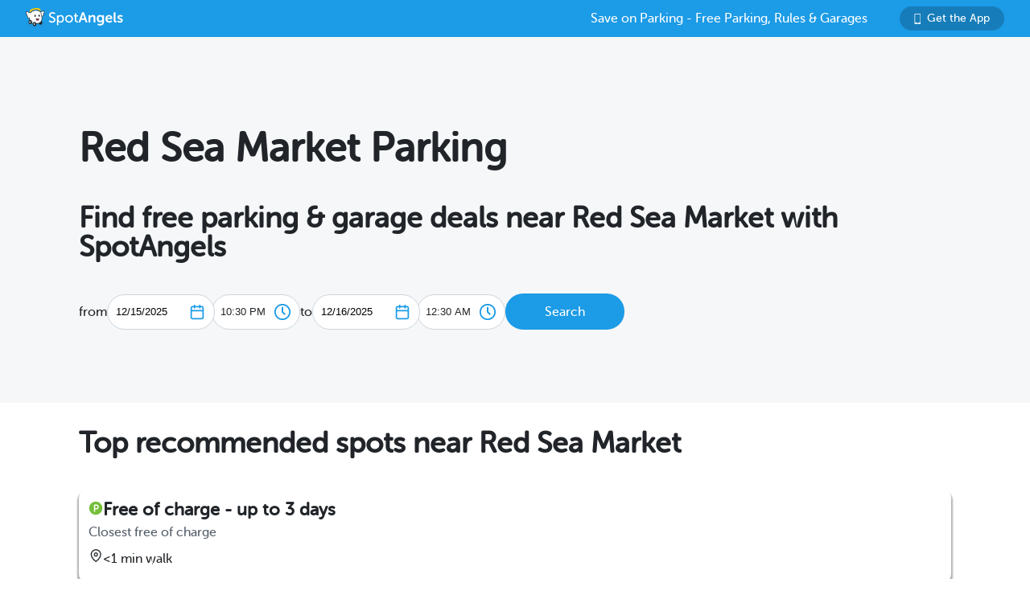

--- FILE ---
content_type: text/html; charset=utf-8
request_url: https://www.spotangels.com/san-francisco/restaurant/red-sea-market-parking
body_size: 9816
content:
<!doctype html>
<html data-n-head-ssr>
  <head >
    <title>Free Parking &amp; Garages Deals near Red Sea Market | SpotAngels - December 2025</title><meta data-n-head="ssr" charset="utf-8"><meta data-n-head="ssr" name="viewport" content="width=device-width, initial-scale=1"><meta data-n-head="ssr" name="twitter:card" content="summary"><meta data-n-head="ssr" name="twitter:site" content="@SpotAngels"><meta data-n-head="ssr" name="twitter:title" content="SpotAngels: Free Parking, Garage Deals &amp; Street Parking Rules"><meta data-n-head="ssr" name="twitter:description" content="Featured by Apple and Google as &quot;Waze for parking&quot;, SpotAngels is the world&#x27;s largest community-based parking app. Find free parking, get garage deals and check street parking rules in NYC, SF, LA, Chicago, Boston, DC &amp; 200 more cities. Join other drivers in your city &amp; save time and money on parking!"><meta data-n-head="ssr" name="twitter:image" content="https://www.spotangels.com/images/twitter-share.png"><meta data-n-head="ssr" property="og:url" content="https://www.spotangels.com"><meta data-n-head="ssr" property="og:type" content="website"><meta data-n-head="ssr" property="og:title" content="SpotAngels: Free Parking, Garage Deals &amp; Street Parking Rules"><meta data-n-head="ssr" property="og:description" content="Featured by Apple and Google as &quot;Waze for parking&quot;, SpotAngels is the world&#x27;s largest community-based parking app. Find free parking, get garage deals and check street parking rules in NYC, SF, LA, Chicago, Boston, DC &amp; 200 more cities. Join other drivers in your city &amp; save time and money on parking!"><meta data-n-head="ssr" property="og:image" content="https://www.spotangels.com/images/facebook-share.png"><meta data-n-head="ssr" property="fb:app_id" content="285855248260521"><meta data-n-head="ssr" data-hid="description" name="description" content="December 15, 2025 - Find free parking near Red Sea Market, compare rates of parking meters and parking garages, including for overnight parking. SpotAngels parking maps help you find cheap parking. Save money every time you eat out and park near Red Sea Market, San Francisco, CA."><meta data-n-head="ssr" name="viewport" content="width=device-width, height=device-height, initial-scale=1, minimum-scale=1, maximum-scale=1, user-scalable=no"><link data-n-head="ssr" rel="icon" type="image/x-icon" href="/favicon.ico"><link data-n-head="ssr" data-hid="canonical" rel="canonical" href="https://www.spotangels.com/san-francisco/restaurant/red-sea-market-parking"><script data-n-head="ssr" src="/js/gtagmanager.js" defer></script><script data-n-head="ssr" src="https://www.googletagmanager.com/gtag/js?id=G-F8W15RK121" defer></script><script data-n-head="ssr" src="https://www.googletagmanager.com/gtag/js?id=UA-101007224-1" defer></script><script data-n-head="ssr" src="/js/gtag.js" defer></script><script data-n-head="ssr" data-hid="adsense" async src="https://pagead2.googlesyndication.com/pagead/js/adsbygoogle.js?client=ca-pub-9835614067758450" crossorigin="anonymous"></script><script data-n-head="ssr" type="application/ld+json">{"@context":"https://schema.org","@type":"SoftwareApplication","name":"SpotAngels","operatingSystem":"ANDROID","applicationCategory":"https://schema.org/TravelApplication","aggregateRating":{"@type":"AggregateRating","ratingValue":"4.7","ratingCount":"1318"},"offers":{"@type":"Offer","price":"0","priceCurrency":"USD"}}</script><script data-n-head="ssr" type="application/ld+json">{"@context":"https://schema.org","@type":"SoftwareApplication","name":"SpotAngels","operatingSystem":"iOS","applicationCategory":"https://schema.org/TravelApplication","aggregateRating":{"@type":"AggregateRating","ratingValue":"4.8","ratingCount":"4259"},"offers":{"@type":"Offer","price":"0","priceCurrency":"USD"}}</script><script data-n-head="ssr" type="application/ld+json">{"@context":"http://schema.org","@type":"ItemList","itemListElement":[{"@type":"ListItem","position":1,"url":"https://v3.spotangels.com/#id=1056256&amp;address=1813%20San%20Jose%20Avenue%20SF"},{"@type":"ListItem","position":2,"url":"https://v3.spotangels.com/#id=1025245&amp;address=1858%20San%20Jose%20Avenue,%20San%20Francisco"},{"@type":"ListItem","position":3,"url":"https://v3.spotangels.com/#id=1050478&amp;address=54%20Santa%20Ysabel%20Ave%20SF"},{"@type":"ListItem","position":4,"url":"https://v3.spotangels.com/#id=1025276&amp;address=50%20Delano%20Avenue,%20San%20Francisco"},{"@type":"ListItem","position":5,"url":"https://v3.spotangels.com/#id=1025040&amp;address=85%20Delano%20Ave%20SF"}]}</script><script data-n-head="ssr" type="application/ld+json">{"@context":"http://schema.org","@type":"ItemList","itemListElement":[]}</script><script data-n-head="ssr" type="application/ld+json">{"@context":"http://schema.org","@type":"BreadcrumbList","itemListElement":[{"@type":"ListItem","position":1,"item":{"@id":"https://v3.spotangels.com/san-francisco-parking","name":"San Francisco"}},{"@type":"ListItem","position":2,"item":{"@id":"https://www.spotangels.com/san-francisco/restaurant/red-sea-market-parking","name":"Red Sea Market"}}]}</script><script data-n-head="ssr" type="application/ld+json">{"@context":"https://schema.org","@type":"LocalBusiness","image":"https://v3.spotangels.com/images/spotangels-symbol.svg","@id":"https://www.spotangels.com/","name":"Red Sea Market","address":{"@type":"PostalAddress","streetAddress":"1801 San Jose Avenue","addressLocality":"San Francisco","addressRegion":"CA","postalCode":"94112","addressCountry":"USA"},"aggregateRating":{"@type":"AggregateRating","ratingValue":"4.16","ratingCount":24},"geo":{"@type":"GeoCoordinates","latitude":37.7287835,"longitude":-122.4400805},"url":"https://www.spotangels.com/san-francisco/restaurant/red-sea-market-parking","telephone":"NIL"}</script><link rel="preload" href="/_nuxt/18887f2.js" as="script"><link rel="preload" href="/_nuxt/e67b382.js" as="script"><link rel="preload" href="/_nuxt/css/ed2a81e.css" as="style"><link rel="preload" href="/_nuxt/0fb5aa8.js" as="script"><link rel="preload" href="/_nuxt/css/a51766d.css" as="style"><link rel="preload" href="/_nuxt/b2481b0.js" as="script"><link rel="preload" href="/_nuxt/css/ae5c18d.css" as="style"><link rel="preload" href="/_nuxt/316b005.js" as="script"><link rel="preload" href="/_nuxt/e06b471.js" as="script"><link rel="preload" href="/_nuxt/d6bbe77.js" as="script"><link rel="preload" href="/_nuxt/00f232c.js" as="script"><link rel="preload" href="/_nuxt/cef4477.js" as="script"><link rel="stylesheet" href="/_nuxt/css/ed2a81e.css"><link rel="stylesheet" href="/_nuxt/css/a51766d.css"><link rel="stylesheet" href="/_nuxt/css/ae5c18d.css">
  </head>
  <body >
    <div data-server-rendered="true" id="__nuxt"><!----><div id="__layout"><div data-fetch-key="data-v-5dcb6213:0" data-v-5dcb6213><!----> <div class="header" data-v-9dfd2cc0 data-v-5dcb6213><a href="/" data-v-9dfd2cc0><img alt="SpotAngels logo" src="/_nuxt/img/spotangels-white.1ec17f2.svg" width="126" height="24" data-v-9dfd2cc0></a> <div class="header-text-and-button" data-v-9dfd2cc0><div class="header-text" data-v-9dfd2cc0>
      Save on Parking - Free Parking, Rules &amp; Garages
    </div> <a href="https://dl.spotangels.com/QLIf/YNgz8s7lgJ" target="" class="link-button" style="background-color:#167DBA;min-width:130px;width:130px;height:30px;font-size:14px;" data-v-54bb864c data-v-9dfd2cc0><img alt="Get Spotangels app" src="[data-uri]" data-v-54bb864c>Get the App</a></div></div> <div class="head" data-v-3dce0930 data-v-5dcb6213><h1 data-v-3dce0930>
    Red Sea Market Parking
  </h1> <h2 data-v-3dce0930>
    Find free parking &amp; garage deals near Red Sea Market with SpotAngels
  </h2> <!----> <div class="geocoder-container" data-v-3dce0930><!----> <div class="date-filter-desktop" data-v-6124f862 data-v-3dce0930><div class="arrival" data-v-6124f862>
    from
    <div class="mx-datepicker" data-v-6124f862><div class="mx-input-wrapper"><input name="date" type="text" autocomplete="off" placeholder="" value="12/15/2025" class="input-calendar-desktop"><i class="mx-icon-calendar"> </i></div><!----></div> <select class="time-select" data-v-0858ade2 data-v-6124f862><option disabled="disabled" value="1765756800000" data-v-0858ade2>
    12:00 AM
  </option><option disabled="disabled" value="1765758600000" data-v-0858ade2>
    12:30 AM
  </option><option disabled="disabled" value="1765760400000" data-v-0858ade2>
    1:00 AM
  </option><option disabled="disabled" value="1765762200000" data-v-0858ade2>
    1:30 AM
  </option><option disabled="disabled" value="1765764000000" data-v-0858ade2>
    2:00 AM
  </option><option disabled="disabled" value="1765765800000" data-v-0858ade2>
    2:30 AM
  </option><option disabled="disabled" value="1765767600000" data-v-0858ade2>
    3:00 AM
  </option><option disabled="disabled" value="1765769400000" data-v-0858ade2>
    3:30 AM
  </option><option disabled="disabled" value="1765771200000" data-v-0858ade2>
    4:00 AM
  </option><option disabled="disabled" value="1765773000000" data-v-0858ade2>
    4:30 AM
  </option><option disabled="disabled" value="1765774800000" data-v-0858ade2>
    5:00 AM
  </option><option disabled="disabled" value="1765776600000" data-v-0858ade2>
    5:30 AM
  </option><option disabled="disabled" value="1765778400000" data-v-0858ade2>
    6:00 AM
  </option><option disabled="disabled" value="1765780200000" data-v-0858ade2>
    6:30 AM
  </option><option disabled="disabled" value="1765782000000" data-v-0858ade2>
    7:00 AM
  </option><option disabled="disabled" value="1765783800000" data-v-0858ade2>
    7:30 AM
  </option><option disabled="disabled" value="1765785600000" data-v-0858ade2>
    8:00 AM
  </option><option disabled="disabled" value="1765787400000" data-v-0858ade2>
    8:30 AM
  </option><option disabled="disabled" value="1765789200000" data-v-0858ade2>
    9:00 AM
  </option><option disabled="disabled" value="1765791000000" data-v-0858ade2>
    9:30 AM
  </option><option disabled="disabled" value="1765792800000" data-v-0858ade2>
    10:00 AM
  </option><option disabled="disabled" value="1765794600000" data-v-0858ade2>
    10:30 AM
  </option><option disabled="disabled" value="1765796400000" data-v-0858ade2>
    11:00 AM
  </option><option disabled="disabled" value="1765798200000" data-v-0858ade2>
    11:30 AM
  </option><option disabled="disabled" value="1765800000000" data-v-0858ade2>
    12:00 PM
  </option><option disabled="disabled" value="1765801800000" data-v-0858ade2>
    12:30 PM
  </option><option disabled="disabled" value="1765803600000" data-v-0858ade2>
    1:00 PM
  </option><option disabled="disabled" value="1765805400000" data-v-0858ade2>
    1:30 PM
  </option><option disabled="disabled" value="1765807200000" data-v-0858ade2>
    2:00 PM
  </option><option disabled="disabled" value="1765809000000" data-v-0858ade2>
    2:30 PM
  </option><option disabled="disabled" value="1765810800000" data-v-0858ade2>
    3:00 PM
  </option><option disabled="disabled" value="1765812600000" data-v-0858ade2>
    3:30 PM
  </option><option disabled="disabled" value="1765814400000" data-v-0858ade2>
    4:00 PM
  </option><option disabled="disabled" value="1765816200000" data-v-0858ade2>
    4:30 PM
  </option><option disabled="disabled" value="1765818000000" data-v-0858ade2>
    5:00 PM
  </option><option disabled="disabled" value="1765819800000" data-v-0858ade2>
    5:30 PM
  </option><option disabled="disabled" value="1765821600000" data-v-0858ade2>
    6:00 PM
  </option><option disabled="disabled" value="1765823400000" data-v-0858ade2>
    6:30 PM
  </option><option disabled="disabled" value="1765825200000" data-v-0858ade2>
    7:00 PM
  </option><option disabled="disabled" value="1765827000000" data-v-0858ade2>
    7:30 PM
  </option><option disabled="disabled" value="1765828800000" data-v-0858ade2>
    8:00 PM
  </option><option disabled="disabled" value="1765830600000" data-v-0858ade2>
    8:30 PM
  </option><option disabled="disabled" value="1765832400000" data-v-0858ade2>
    9:00 PM
  </option><option disabled="disabled" value="1765834200000" data-v-0858ade2>
    9:30 PM
  </option><option disabled="disabled" value="1765836000000" data-v-0858ade2>
    10:00 PM
  </option><option value="1765837800000" selected="selected" data-v-0858ade2>
    10:30 PM
  </option><option value="1765839600000" data-v-0858ade2>
    11:00 PM
  </option><option value="1765841400000" data-v-0858ade2>
    11:30 PM
  </option></select></div> <div class="departure" data-v-6124f862>
    to
    <div class="mx-datepicker" data-v-6124f862><div class="mx-input-wrapper"><input name="date" type="text" autocomplete="off" placeholder="" value="12/16/2025" class="input-calendar-desktop"><i class="mx-icon-calendar"> </i></div><!----></div> <select class="time-select" data-v-0858ade2 data-v-6124f862><option value="1765843200000" data-v-0858ade2>
    12:00 AM
  </option><option value="1765845000000" selected="selected" data-v-0858ade2>
    12:30 AM
  </option><option value="1765846800000" data-v-0858ade2>
    1:00 AM
  </option><option value="1765848600000" data-v-0858ade2>
    1:30 AM
  </option><option value="1765850400000" data-v-0858ade2>
    2:00 AM
  </option><option value="1765852200000" data-v-0858ade2>
    2:30 AM
  </option><option value="1765854000000" data-v-0858ade2>
    3:00 AM
  </option><option value="1765855800000" data-v-0858ade2>
    3:30 AM
  </option><option value="1765857600000" data-v-0858ade2>
    4:00 AM
  </option><option value="1765859400000" data-v-0858ade2>
    4:30 AM
  </option><option value="1765861200000" data-v-0858ade2>
    5:00 AM
  </option><option value="1765863000000" data-v-0858ade2>
    5:30 AM
  </option><option value="1765864800000" data-v-0858ade2>
    6:00 AM
  </option><option value="1765866600000" data-v-0858ade2>
    6:30 AM
  </option><option value="1765868400000" data-v-0858ade2>
    7:00 AM
  </option><option value="1765870200000" data-v-0858ade2>
    7:30 AM
  </option><option value="1765872000000" data-v-0858ade2>
    8:00 AM
  </option><option value="1765873800000" data-v-0858ade2>
    8:30 AM
  </option><option value="1765875600000" data-v-0858ade2>
    9:00 AM
  </option><option value="1765877400000" data-v-0858ade2>
    9:30 AM
  </option><option value="1765879200000" data-v-0858ade2>
    10:00 AM
  </option><option value="1765881000000" data-v-0858ade2>
    10:30 AM
  </option><option value="1765882800000" data-v-0858ade2>
    11:00 AM
  </option><option value="1765884600000" data-v-0858ade2>
    11:30 AM
  </option><option value="1765886400000" data-v-0858ade2>
    12:00 PM
  </option><option value="1765888200000" data-v-0858ade2>
    12:30 PM
  </option><option value="1765890000000" data-v-0858ade2>
    1:00 PM
  </option><option value="1765891800000" data-v-0858ade2>
    1:30 PM
  </option><option value="1765893600000" data-v-0858ade2>
    2:00 PM
  </option><option value="1765895400000" data-v-0858ade2>
    2:30 PM
  </option><option value="1765897200000" data-v-0858ade2>
    3:00 PM
  </option><option value="1765899000000" data-v-0858ade2>
    3:30 PM
  </option><option value="1765900800000" data-v-0858ade2>
    4:00 PM
  </option><option value="1765902600000" data-v-0858ade2>
    4:30 PM
  </option><option value="1765904400000" data-v-0858ade2>
    5:00 PM
  </option><option value="1765906200000" data-v-0858ade2>
    5:30 PM
  </option><option value="1765908000000" data-v-0858ade2>
    6:00 PM
  </option><option value="1765909800000" data-v-0858ade2>
    6:30 PM
  </option><option value="1765911600000" data-v-0858ade2>
    7:00 PM
  </option><option value="1765913400000" data-v-0858ade2>
    7:30 PM
  </option><option value="1765915200000" data-v-0858ade2>
    8:00 PM
  </option><option value="1765917000000" data-v-0858ade2>
    8:30 PM
  </option><option value="1765918800000" data-v-0858ade2>
    9:00 PM
  </option><option value="1765920600000" data-v-0858ade2>
    9:30 PM
  </option><option value="1765922400000" data-v-0858ade2>
    10:00 PM
  </option><option value="1765924200000" data-v-0858ade2>
    10:30 PM
  </option><option value="1765926000000" data-v-0858ade2>
    11:00 PM
  </option><option value="1765927800000" data-v-0858ade2>
    11:30 PM
  </option></select></div></div> <a href="/map?lng=-122.4400805&amp;lat=37.7287835&amp;zoom=15&amp;product=parking&amp;arrival=1765837800000&amp;departure=1765845000000&amp;spLng=-122.4400805&amp;spLat=37.7287835&amp;spAddress=Red%20Sea%20Market" target="" class="link-button" style="background-color:#1C9BE6;min-width:148px;width:148px;height:45px;" data-v-54bb864c data-v-3dce0930>Search</a></div></div> <!----> <!----> <!----> <!----> <!----> <div class="deals" data-v-5dcb6213><h2>Top recommended spots near Red Sea Market</h2><div class="card" style="cursor:pointer;box-shadow:0px 4px 2px 2px rgba(0,0,0,0.30);" data-v-79a6bc66 data-v-746dd33c><div class="spot" data-v-79a6bc66 data-v-746dd33c><div class="spot-left" data-v-79a6bc66 data-v-746dd33c><a href="/map?lng=-122.4402047797951&amp;lat=37.72860458582302&amp;zoom=14&amp;arrival=1765837800000&amp;departure=1765845000000&amp;spLng=-122.4400805&amp;spLat=37.7287835&amp;spAddress=Red%20Sea%20Market&amp;product=parking#id=1056256" data-v-79a6bc66 data-v-746dd33c><div class="spot-name" data-v-79a6bc66 data-v-746dd33c><img src="[data-uri]" height="18" width="18" data-v-79a6bc66 data-v-746dd33c>Free of charge - up to 3 days</div></a><div class="spot-reason" data-v-79a6bc66 data-v-746dd33c>Closest free of charge</div><div class="spot-walking-time" data-v-79a6bc66 data-v-746dd33c><img src="/_nuxt/img/location.35c1f1a.svg" height="18" width="18" data-v-79a6bc66 data-v-746dd33c>&lt;1 min walk</div></div><div class="spot-right" data-v-79a6bc66 data-v-746dd33c><div class="spot-price" data-v-79a6bc66 data-v-746dd33c></div></div></div></div><div class="card" style="cursor:pointer;box-shadow:0px 4px 2px 2px rgba(0,0,0,0.30);" data-v-79a6bc66 data-v-746dd33c><div class="spot" data-v-79a6bc66 data-v-746dd33c><div class="spot-left" data-v-79a6bc66 data-v-746dd33c><a href="/map?lng=-122.44094105577813&amp;lat=37.72777869296702&amp;zoom=14&amp;arrival=1765837800000&amp;departure=1765845000000&amp;spLng=-122.4400805&amp;spLat=37.7287835&amp;spAddress=Red%20Sea%20Market&amp;product=parking#id=1025245" data-v-79a6bc66 data-v-746dd33c><div class="spot-name" data-v-79a6bc66 data-v-746dd33c><img src="[data-uri]" height="18" width="18" data-v-79a6bc66 data-v-746dd33c>Free of charge - up to 1 day</div></a><div class="spot-reason" data-v-79a6bc66 data-v-746dd33c>Max allowed stay of 1 day 9h 30m</div><div class="spot-walking-time" data-v-79a6bc66 data-v-746dd33c><img src="/_nuxt/img/location.35c1f1a.svg" height="18" width="18" data-v-79a6bc66 data-v-746dd33c>2 min walk</div></div><div class="spot-right" data-v-79a6bc66 data-v-746dd33c><div class="spot-price" data-v-79a6bc66 data-v-746dd33c></div></div></div></div><div class="card" style="cursor:pointer;box-shadow:0px 4px 2px 2px rgba(0,0,0,0.30);" data-v-79a6bc66 data-v-746dd33c><div class="spot" data-v-79a6bc66 data-v-746dd33c><div class="spot-left" data-v-79a6bc66 data-v-746dd33c><a href="/map?lng=-122.43921340826418&amp;lat=37.72749817677197&amp;zoom=14&amp;arrival=1765837800000&amp;departure=1765845000000&amp;spLng=-122.4400805&amp;spLat=37.7287835&amp;spAddress=Red%20Sea%20Market&amp;product=parking#id=1050478" data-v-79a6bc66 data-v-746dd33c><div class="spot-name" data-v-79a6bc66 data-v-746dd33c><img src="[data-uri]" height="18" width="18" data-v-79a6bc66 data-v-746dd33c>Free of charge - up to 1 day</div></a><div class="spot-reason" data-v-79a6bc66 data-v-746dd33c>Max allowed stay of 1 day 10h 30m</div><div class="spot-walking-time" data-v-79a6bc66 data-v-746dd33c><img src="/_nuxt/img/location.35c1f1a.svg" height="18" width="18" data-v-79a6bc66 data-v-746dd33c>2 min walk</div></div><div class="spot-right" data-v-79a6bc66 data-v-746dd33c><div class="spot-price" data-v-79a6bc66 data-v-746dd33c></div></div></div></div><div class="card" style="cursor:pointer;box-shadow:0px 4px 2px 2px rgba(0,0,0,0.30);" data-v-79a6bc66 data-v-746dd33c><div class="spot" data-v-79a6bc66 data-v-746dd33c><div class="spot-left" data-v-79a6bc66 data-v-746dd33c><a href="/map?lng=-122.44015&amp;lat=37.727098&amp;zoom=14&amp;arrival=1765837800000&amp;departure=1765845000000&amp;spLng=-122.4400805&amp;spLat=37.7287835&amp;spAddress=Red%20Sea%20Market&amp;product=parking#id=1025276" data-v-79a6bc66 data-v-746dd33c><div class="spot-name" data-v-79a6bc66 data-v-746dd33c><img src="[data-uri]" height="18" width="18" data-v-79a6bc66 data-v-746dd33c>Free of charge - up to 6 days</div></a><div class="spot-reason" data-v-79a6bc66 data-v-746dd33c>Max allowed stay of 6 days 10h 30m</div><div class="spot-walking-time" data-v-79a6bc66 data-v-746dd33c><img src="/_nuxt/img/location.35c1f1a.svg" height="18" width="18" data-v-79a6bc66 data-v-746dd33c>2 min walk</div></div><div class="spot-right" data-v-79a6bc66 data-v-746dd33c><div class="spot-price" data-v-79a6bc66 data-v-746dd33c></div></div></div></div><div class="card" style="cursor:pointer;box-shadow:0px 4px 2px 2px rgba(0,0,0,0.30);" data-v-79a6bc66 data-v-746dd33c><div class="spot" data-v-79a6bc66 data-v-746dd33c><div class="spot-left" data-v-79a6bc66 data-v-746dd33c><a href="/map?lng=-122.44004799999999&amp;lat=37.727039500000004&amp;zoom=14&amp;arrival=1765837800000&amp;departure=1765845000000&amp;spLng=-122.4400805&amp;spLat=37.7287835&amp;spAddress=Red%20Sea%20Market&amp;product=parking#id=1025040" data-v-79a6bc66 data-v-746dd33c><div class="spot-name" data-v-79a6bc66 data-v-746dd33c><img src="[data-uri]" height="18" width="18" data-v-79a6bc66 data-v-746dd33c>Free of charge - up to 1 day</div></a><div class="spot-reason" data-v-79a6bc66 data-v-746dd33c>Max allowed stay of 1 day 10h 30m</div><div class="spot-walking-time" data-v-79a6bc66 data-v-746dd33c><img src="/_nuxt/img/location.35c1f1a.svg" height="18" width="18" data-v-79a6bc66 data-v-746dd33c>2 min walk</div></div><div class="spot-right" data-v-79a6bc66 data-v-746dd33c><div class="spot-price" data-v-79a6bc66 data-v-746dd33c></div></div></div></div><a href="/map?lng=-122.4400805&amp;lat=37.7287835&amp;zoom=15&amp;arrival=1765837800000&amp;departure=1765845000000&amp;spLng=-122.4400805&amp;spLat=37.7287835&amp;spAddress=Red%20Sea%20Market&amp;product=parking" target="" class="link-button" style="background-color:#1C9BE6;min-width:148px;width:148px;height:45px;" data-v-54bb864c>View map</a></div> <!----> <!----> <!----> <!----> <div class="guide" data-v-5dcb6213><h2 data-v-5dcb6213>
        Your guide to Red Sea Market parking
      </h2> <div itemscope="itemscope" itemtype="https://schema.org/FAQPage" class="faq" data-v-94a1c454 data-v-5dcb6213><div itemscope="itemscope" itemprop="mainEntity" itemtype="https://schema.org/Question" data-v-94a1c454><h2 itemprop="name" class="need-parking" data-v-94a1c454>
      Is there on-site parking at Red Sea Market?
    </h2> <div itemscope="itemscope" itemprop="acceptedAnswer" itemtype="https://schema.org/Answer" data-v-94a1c454><p itemprop="text" class="desc" data-v-94a1c454>
                Red Sea Market does not offer on-site parking.
                The closest parking is at 1813 San Jose Avenue SF.
                See more <a href="/map#id=1056256">here</a>.
              </p></div></div><div itemscope="itemscope" itemprop="mainEntity" itemtype="https://schema.org/Question" data-v-94a1c454><h2 itemprop="name" class="need-parking" data-v-94a1c454>
      Is there free parking near Red Sea Market?
    </h2> <div itemscope="itemscope" itemprop="acceptedAnswer" itemtype="https://schema.org/Answer" data-v-94a1c454><p itemprop="text" class="desc" data-v-94a1c454>
              The closest free parking is located at 1813 San Jose Avenue SF.
              See more <a href="/map#id=1056256">here</a>.
            </p></div></div></div></div> <div class="popular-searches" data-v-5dcb6213><h2 data-v-5dcb6213>
      Most searched places
      <!---->
      in
      San Francisco
    </h2> <ul data-v-5dcb6213><li data-v-5dcb6213><a href="/san-francisco/sfo-airport-parking" data-v-5dcb6213>
            SFO Airport
            Parking
          </a></li><li data-v-5dcb6213><a href="/san-francisco/chase-center-parking" data-v-5dcb6213>
            Chase Center
            Parking
          </a></li><li data-v-5dcb6213><a href="/san-francisco/oracle-park-parking" data-v-5dcb6213>
            Oracle Park
            Parking
          </a></li><li data-v-5dcb6213><a href="/san-francisco/sfmoma-parking" data-v-5dcb6213>
            SFMOMA
            Parking
          </a></li><li data-v-5dcb6213><a href="/san-francisco/pier-33-parking" data-v-5dcb6213>
            Pier 33
            Parking
          </a></li><li data-v-5dcb6213><a href="/san-francisco/crissy-field-parking" data-v-5dcb6213>
            Crissy Field
            Parking
          </a></li><li data-v-5dcb6213><a href="/san-francisco/moscone-center-parking" data-v-5dcb6213>
            Moscone Center
            Parking
          </a></li><li data-v-5dcb6213><a href="/san-francisco/golden-gate-theater-parking" data-v-5dcb6213>
            Golden Gate Theater
            Parking
          </a></li><li data-v-5dcb6213><a href="/san-francisco/baker-beach-parking" data-v-5dcb6213>
            Baker Beach
            Parking
          </a></li><li data-v-5dcb6213><a href="/san-francisco/embarcadero-center-parking" data-v-5dcb6213>
            Embarcadero Center
            Parking
          </a></li></ul></div> <div class="book-deals" data-v-5dcb6213><h2 data-v-5dcb6213>
        Find free Parking &amp; Garage deals near Red Sea Market
      </h2> <div class="view-map-button-wrapper" data-v-5dcb6213><a href="/map?lng=-122.4400805&amp;lat=37.7287835&amp;zoom=15&amp;arrival=1765837800000&amp;departure=1765845000000&amp;spLng=-122.4400805&amp;spLat=37.7287835&amp;spAddress=Red%20Sea%20Market&amp;product=parking" target="" class="link-button" style="background-color:#064F7A;min-width:148px;width:148px;height:45px;" data-v-54bb864c data-v-5dcb6213>View map</a></div></div> <div class="breadcrumb-container" data-v-5dcb6213><div class="header" data-v-16cfc565 data-v-5dcb6213><div class="breadcrumb" data-v-16cfc565><div class="parent" data-v-16cfc565><a href="/" data-v-16cfc565>
        SpotAngels
      </a></div> <div class="next" data-v-16cfc565>&gt;</div> <div class="parent" data-v-16cfc565><a href="/san-francisco-parking" data-v-16cfc565>
          San Francisco
        </a></div> <div class="next" data-v-16cfc565>&gt;</div> <div class="current" data-v-16cfc565>Parking near Red Sea Market</div></div></div></div> <div class="footer-container" data-v-5e8169d5 data-v-5dcb6213><div class="footer-column" data-v-5e8169d5><div class="footer-title" data-v-5e8169d5>Cities</div> <ul class="footer-list" data-v-5e8169d5><li data-v-5e8169d5><a href="/nyc-parking" data-v-5e8169d5>NYC parking</a></li><li data-v-5e8169d5><a href="/san-francisco-parking" data-v-5e8169d5>San Francisco parking</a></li><li data-v-5e8169d5><a href="/chicago-parking" data-v-5e8169d5>Chicago parking</a></li><li data-v-5e8169d5><a href="/los-angeles-parking" data-v-5e8169d5>Los Angeles parking</a></li><li data-v-5e8169d5><a href="/philadelphia-parking" data-v-5e8169d5>Philadelphia parking</a></li><li data-v-5e8169d5><a href="/boston-parking" data-v-5e8169d5>Boston parking</a></li><li data-v-5e8169d5><a href="/washington-dc-parking" data-v-5e8169d5>Washington DC parking</a></li><li data-v-5e8169d5><a href="/san-diego-parking" data-v-5e8169d5>San Diego parking</a></li><li data-v-5e8169d5><a href="/toronto-parking" data-v-5e8169d5>Toronto parking</a></li><li data-v-5e8169d5><a href="/montreal-parking" data-v-5e8169d5>Montreal parking</a></li><li data-v-5e8169d5><a href="/cities" data-v-5e8169d5>More cities</a></li></ul></div> <div class="footer-column" data-v-5e8169d5><div class="footer-title" data-v-5e8169d5>About</div> <ul class="footer-list" data-v-5e8169d5><li data-v-5e8169d5><a href="/about" data-v-5e8169d5>About</a></li> <li data-v-5e8169d5><a href="/blog" data-v-5e8169d5>Blog</a></li> <li data-v-5e8169d5><a href="/privacy" data-v-5e8169d5>Privacy</a></li> <li data-v-5e8169d5><a href="/tos" data-v-5e8169d5>Terms</a></li></ul></div> <div class="footer-column" data-v-5e8169d5><div class="footer-title" data-v-5e8169d5>Partners</div> <ul class="footer-list" data-v-5e8169d5><li data-v-5e8169d5><a href="/cities-universities" data-v-5e8169d5>Cities &amp; Universities</a></li> <li data-v-5e8169d5><a href="/operators" data-v-5e8169d5>Parking Operators &amp; Owners</a></li></ul></div> <div class="footer-column" data-v-5e8169d5><div class="footer-title" data-v-5e8169d5>Support</div> <ul class="footer-list" data-v-5e8169d5><li data-v-5e8169d5><a href="/faq" data-v-5e8169d5>FAQ </a></li> <li data-v-5e8169d5><a href="https://discord.gg/jfTqz4V44B" data-v-5e8169d5>Discord</a></li> <li data-v-5e8169d5><a href="mailto:support@spotangels.com" data-v-5e8169d5>support@spotangels.com</a></li> <li data-v-5e8169d5><a href="https://www.facebook.com/spotangels" data-v-5e8169d5><img alt="Facebook logo" src="[data-uri]" width="20" height="20" data-v-5e8169d5></a></li> <li data-v-5e8169d5><a href="https://twitter.com/spotangels" data-v-5e8169d5><img alt="Twitter logo" src="/_nuxt/img/twitter.7ae09a8.png" width="20" height="20" data-v-5e8169d5></a></li></ul></div></div></div></div></div><script>window.__NUXT__=(function(a,b,c,d,e,f,g,h,i,j,k,l,m,n,o,p,q,r,s,t,u,v,w,x,y,z,A,B,C,D,E,F,G,H,I,J,K,L,M,N,O,P){return {layout:"default",data:[{}],fetch:{"data-v-5dcb6213:0":{recommendations:{results:[{id:l,spot_info_id:l,city_id:e,lng:x,lat:y,type:g,address:"1813 San Jose Avenue SF",distance:d,walking_time:d,walking_time_fmt:"\u003C1 min walk",name:"Free of charge - up to 3 days",reason:"Closest free of charge",cross_street:[b,b],higher_chance:a,busy:a,has_payment_options:a,pictures:[],max_stay_fmt:"3 days 9h 30m"},{id:m,spot_info_id:m,city_id:e,lng:z,lat:A,type:g,address:"1858 San Jose Avenue, San Francisco",distance:120,walking_time:n,walking_time_fmt:o,name:t,reason:"Max allowed stay of 1 day 9h 30m",cross_street:[b,b],higher_chance:a,busy:a,has_payment_options:a,pictures:[],max_stay_fmt:"1 day 9h 30m"},{id:p,spot_info_id:p,city_id:e,lng:B,lat:C,type:g,address:"54 Santa Ysabel Ave SF",distance:122,walking_time:n,walking_time_fmt:o,name:t,reason:D,cross_street:[b,b],higher_chance:a,busy:a,has_payment_options:a,pictures:[],max_stay_fmt:E},{id:q,spot_info_id:q,city_id:e,lng:F,lat:G,type:g,address:"50 Delano Avenue, San Francisco",distance:129,walking_time:n,walking_time_fmt:o,name:"Free of charge - up to 6 days",reason:"Max allowed stay of 6 days 10h 30m",cross_street:[b,b],higher_chance:a,busy:a,has_payment_options:a,pictures:[],max_stay_fmt:"6 days 10h 30m"},{id:r,spot_info_id:r,city_id:e,lng:H,lat:I,type:g,address:"85 Delano Ave SF",distance:138,walking_time:n,walking_time_fmt:o,name:t,reason:D,cross_street:[b,b],higher_chance:a,busy:a,has_payment_options:a,pictures:[],max_stay_fmt:E}],geojson:{type:"FeatureCollection",features:[{id:l,type:h,geometry:{type:i,coordinates:[x,y]},properties:{availability:b,available:a,bookable:a,label:"3 days",name:j,open_spot:a,price:d,suggestion_id:l,type:k}},{id:m,type:h,geometry:{type:i,coordinates:[z,A]},properties:{availability:b,available:a,bookable:a,label:u,name:j,open_spot:a,price:d,suggestion_id:m,type:k}},{id:p,type:h,geometry:{type:i,coordinates:[B,C]},properties:{availability:b,available:a,bookable:a,label:u,name:j,open_spot:a,price:d,suggestion_id:p,type:k}},{id:q,type:h,geometry:{type:i,coordinates:[F,G]},properties:{availability:b,available:a,bookable:a,label:"6 days",name:j,open_spot:a,price:d,suggestion_id:q,type:k}},{id:r,type:h,geometry:{type:i,coordinates:[H,I]},properties:{availability:b,available:a,bookable:a,label:u,name:j,open_spot:a,price:d,suggestion_id:r,type:k}}],bbox:[-122.44178738286831,37.72743349865,-122.43837361713167,37.73013350135]},currency:{layout:"$%s"},address:"1807 San Jose Avenue, San Francisco",lng:J,lat:K,chances_to_find_parking:c},recommendationsMonthly:f,recommendationsAirport:f,showRedditBanner:a,links:[{href:"\u002Fnyc-parking",name:"NYC parking"},{href:L,name:"San Francisco parking"},{href:"\u002Fchicago-parking",name:"Chicago parking"},{href:"\u002Flos-angeles-parking",name:"Los Angeles parking"},{href:"\u002Fphiladelphia-parking",name:"Philadelphia parking"},{href:"\u002Fboston-parking",name:"Boston parking"},{href:"\u002Fwashington-dc-parking",name:"Washington DC parking"},{href:"\u002Fsan-diego-parking",name:"San Diego parking"},{href:"\u002Ftoronto-parking",name:"Toronto parking"},{href:"\u002Fmontreal-parking",name:"Montreal parking"},{href:"\u002Fcities",name:"More cities"}],period:{arrival:new Date(1765837800000),departure:new Date(1765845000000)}}},error:c,state:{seoData:{description:"December 15, 2025 - Find free parking near Red Sea Market, compare rates of parking meters and parking garages, including for overnight parking. SpotAngels parking maps help you find cheap parking. Save money every time you eat out and park near Red Sea Market, San Francisco, CA.",canonical_url:"https:\u002F\u002Fwww.spotangels.com\u002Fsan-francisco\u002Frestaurant\u002Fred-sea-market-parking",seo_page:{name:M,zoom:c,lat:K,lng:J,format:"restaurant",state:v,address:"1801 San Jose Avenue, San Francisco, CA 94112, USA",image:c,search:M,city_id:e},seo_parent:{name:N,zoom:c,lat:37.788215,lng:-122.401921,format:"city",state:v},seo_parent_url:{id:299012,canonical:s,url:L,seo_page_id:299440},seo_most_searched:[{url:"\u002Fsan-francisco\u002Fsfo-airport-parking",name:"SFO Airport",id:c},{url:"\u002Fsan-francisco\u002Fchase-center-parking",name:"Chase Center",id:c},{url:"\u002Fsan-francisco\u002Foracle-park-parking",name:"Oracle Park",id:c},{url:"\u002Fsan-francisco\u002Fsfmoma-parking",name:"SFMOMA",id:c},{url:"\u002Fsan-francisco\u002Fpier-33-parking",name:"Pier 33",id:c},{url:"\u002Fsan-francisco\u002Fcrissy-field-parking",name:"Crissy Field",id:c},{url:"\u002Fsan-francisco\u002Fmoscone-center-parking",name:"Moscone Center",id:c},{url:"\u002Fsan-francisco\u002Fgolden-gate-theater-parking",name:"Golden Gate Theater",id:c},{url:"\u002Fsan-francisco\u002Fbaker-beach-parking",name:"Baker Beach",id:c},{url:"\u002Fsan-francisco\u002Fembarcadero-center-parking",name:"Embarcadero Center",id:c}],regulation:{airport_coord:{lng:-122.3861134,lat:37.6163483011,id:c},price_range:{min:.25,max:10.25,currency:w},monthly_price_range:{min:O,max:650,currency:w},cheapest_monthly_garage:{id:1056787,garage_name:"Hoff Street Garage (Impark Lot #203)",price:O,monthly_type:"24\u002F7",currency:w},has_free_parking:s,meters_enforcement_range:{start_hour:d,end_hour:24,start_day:"Monday",end_day:"Sunday"}},address_elements:{streetAddress:"1801 San Jose Avenue",locality:N,region:v,postalCode:"94112",country:"USA"},upcoming_events:[],city_fuel_stations:[],cities_links:[]},isMobile:a,userAgent:"Mozilla\u002F5.0 (Macintosh; Intel Mac OS X 10_15_7) AppleWebKit\u002F537.36 (KHTML, like Gecko) Chrome\u002F131.0.0.0 Safari\u002F537.36; ClaudeBot\u002F1.0; +claudebot@anthropic.com)",map:{spotSheet:b,recommendationList:b,sidebarContent:"seo",currentFuelStation:f,visibleFuelStations:[],currentHistogram:b,spotFeatures:[],streetViewPosition:f,padding:{left:d,right:d,top:d,bottom:d},highlightedSegmentId:f,highlightedGasStationId:f},sidebar:{showSidebar:s},utils:{showShareModal:a}},serverRendered:s,routePath:"\u002Fsan-francisco\u002Frestaurant\u002Fred-sea-market-parking",config:{spotAngelsApiV3:"https:\u002F\u002Fangels-api-prod.spotangels.com",cdnBaseUrls:P,regulationsBaseUrl:P,angelsWebUrl:"https:\u002F\u002Fv3.spotangels.com",angelsEditorUrl:"https:\u002F\u002Feditor.spotangels.com",regulationsAccessToken:"2448A697EACDDC41432AAD9A1833E",mapboxToken:"pk.eyJ1IjoiaGFtemFvIiwiYSI6ImNpaG5wZW1rcDBwZHl0Y2x6YmRkYm4xeDIifQ.edx8_PwqJurn00EdduZGFw",locationiqToken:"pk.4aa04c6e05cebd132b9070138b469149",interparkStripeToken:"pk_live_dvtdo4kLz4OcYpjncGCHP8x6",wayStripeToken:"pk_live_JauicenpYmJxOvXgM6EYQwC7",spotangelsStripeToken:"pk_live_yiYlR5syzE1ptD7QqagcINSi00WG01peUf",vaultId:"tntwfvzk6h5",environment:"production",mapillaryAccessToken:"MLY|4806460719384695|eb3a1f8f9ef3ca3b0d1819044d9e4526",googleClientEmail:"spot-angels@appspot.gserviceaccount.com",googleClientId:"253133694079-vj65309quvl6krsml6m45nuvd6tnhnv4.apps.googleusercontent.com",googleApiKey:"AIzaSyC3qYBGmFM1j7beEmPJ8q6hT9yRlKO4tLQ",recaptchaSiteKey:"6LfJUrQoAAAAAGDBXKN5eSM626DBydAGbu-_d0-E",_app:{basePath:"\u002F",assetsPath:"\u002F_nuxt\u002F",cdnURL:c}}}}(false,"",null,0,1,void 0,"free","Feature","Point","Free","suggestion",1056256,1025245,2,"2 min walk",1050478,1025276,1025040,true,"Free of charge - up to 1 day","1 day","CA","USD",-122.4402047797951,37.72860458582302,-122.44094105577813,37.72777869296702,-122.43921340826418,37.72749817677197,"Max allowed stay of 1 day 10h 30m","1 day 10h 30m",-122.44015,37.727098,-122.44004799999999,37.727039500000004,-122.4400805,37.7287835,"\u002Fsan-francisco-parking","Red Sea Market","San Francisco",65,"https:\u002F\u002Fcdn.regulations-service.spotangels.com"));</script><script src="/_nuxt/18887f2.js" defer></script><script src="/_nuxt/316b005.js" defer></script><script src="/_nuxt/e06b471.js" defer></script><script src="/_nuxt/d6bbe77.js" defer></script><script src="/_nuxt/00f232c.js" defer></script><script src="/_nuxt/cef4477.js" defer></script><script src="/_nuxt/e67b382.js" defer></script><script src="/_nuxt/0fb5aa8.js" defer></script><script src="/_nuxt/b2481b0.js" defer></script>
  </body>
</html>


--- FILE ---
content_type: text/html; charset=utf-8
request_url: https://www.google.com/recaptcha/api2/aframe
body_size: 268
content:
<!DOCTYPE HTML><html><head><meta http-equiv="content-type" content="text/html; charset=UTF-8"></head><body><script nonce="8jFvOCxb0tOYbWQBaKzgbA">/** Anti-fraud and anti-abuse applications only. See google.com/recaptcha */ try{var clients={'sodar':'https://pagead2.googlesyndication.com/pagead/sodar?'};window.addEventListener("message",function(a){try{if(a.source===window.parent){var b=JSON.parse(a.data);var c=clients[b['id']];if(c){var d=document.createElement('img');d.src=c+b['params']+'&rc='+(localStorage.getItem("rc::a")?sessionStorage.getItem("rc::b"):"");window.document.body.appendChild(d);sessionStorage.setItem("rc::e",parseInt(sessionStorage.getItem("rc::e")||0)+1);localStorage.setItem("rc::h",'1765836071590');}}}catch(b){}});window.parent.postMessage("_grecaptcha_ready", "*");}catch(b){}</script></body></html>

--- FILE ---
content_type: text/css; charset=UTF-8
request_url: https://www.spotangels.com/_nuxt/css/ae5c18d.css
body_size: 4056
content:
.breadcrumb[data-v-16cfc565]{font-family:MuseoSansRounded,Arial,Helvetica,sans-serif;font-size:12px;padding:8px 12px;background-color:#fff;text-transform:capitalize;border-radius:4px}.breadcrumb .parent[data-v-16cfc565],.breadcrumb .parent a[data-v-16cfc565]{display:inline-block;color:#1c9be6;text-decoration:none}.breadcrumb .next[data-v-16cfc565],.current[data-v-16cfc565]{display:inline-block;color:#8593a1}.footer-container[data-v-5e8169d5]{color:var(--gray-1);background-color:#fff;display:flex;flex-wrap:wrap;justify-content:space-around;padding:var(--padding);padding-top:78px}.footer-column[data-v-5e8169d5]{margin-top:20px;min-width:103px}.footer-title[data-v-5e8169d5]{font-size:24px;font-weight:600}.footer-list a[data-v-5e8169d5]{color:var(--gray-1);text-decoration:none;font-size:16px;line-height:28px}.link-button[data-v-54bb864c]{display:flex;align-items:center;justify-content:center;color:#fff;border-radius:100vh;padding-left:15px;padding-right:15px;cursor:pointer;text-decoration:none}.link-button[data-v-54bb864c]:hover{color:#fff}.link-button img[data-v-54bb864c]{height:13px;margin-right:8px}.header[data-v-9dfd2cc0]{background-color:#1c9be6;height:46px;min-height:46px;justify-content:space-between;color:#fff;padding-left:32px;padding-right:32px;z-index:2}.header-text-and-button[data-v-9dfd2cc0],.header[data-v-9dfd2cc0]{display:flex;align-items:center}.header-text[data-v-9dfd2cc0]{margin-right:40px}@media screen and (max-width:600px){.header-text[data-v-9dfd2cc0]{display:none}}.card[data-v-79a6bc66]{border-radius:10px;width:100%;padding:12px;background:#fff}.card[data-v-79a6bc66]:hover{background:rgba(70,155,223,.05)}.stars[data-v-2086a122]{display:flex}.fuel-station[data-v-716cd2bf]{display:flex;justify-content:space-between}.fuel-station-name[data-v-716cd2bf]{display:flex;font-size:18px;font-weight:600;color:#212529}.fuel-station-name>img[data-v-716cd2bf]{margin-right:10px}.fuel-station-details[data-v-716cd2bf]{margin-top:10px;margin-bottom:10px;font-size:16px;font-weight:400;color:#545e69;line-height:130%}.fuel-station-right[data-v-716cd2bf]{display:flex;flex-direction:column;align-items:center;border-left:1px solid #ced6de;padding-left:12px;width:100px;min-width:100px}.fuel-station-price[data-v-716cd2bf]{font-weight:600;font-size:32px;line-height:36px;color:#212529}.fuel-station-grade[data-v-716cd2bf]{font-weight:400;font-size:16px;line-height:130%;color:#8293a3}.fuel-station-date[data-v-716cd2bf]{font-weight:400;font-size:13px;line-height:130%;color:#545e69}.fuel-station-rating[data-v-716cd2bf]{display:flex}.fuel-station-list[data-v-3fec37d8]{display:flex;flex-direction:column;grid-row-gap:20px;row-gap:20px}.title[data-v-3fec37d8]{font-size:18px;color:#212529;padding:20px}a[data-v-3fec37d8]{text-decoration:none}h1,h2{font-weight:600}h2{margin-bottom:40px}.head{padding-left:98px;padding-left:var(--padding);padding-right:98px;padding-right:var(--padding)}.prices-table-container{padding:12px;background-color:#fff;box-shadow:0 4px 4px 4px rgba(0,0,0,.3)}.prices-table{display:flex;flex-direction:row;margin-top:12px}.prices-table-cell{display:flex;flex-direction:column;flex-grow:1;justify-content:center;align-items:center}.prices-table-cell:not(:first-child){border-left:2px solid #ced6de}.prices-table-grade{text-transform:uppercase;color:#545e69}.prices-table-price{color:#212529;padding-top:12px;padding-bottom:30px;font-size:25px;font-weight:600}.prices-table-title{color:#212529;font-weight:600;font-size:18px}.gas-stations-list{padding-top:38px;padding-bottom:60px;padding-left:98px;padding-left:var(--padding);padding-right:98px;padding-right:var(--padding)}.view-map-button-wrapper{margin-top:32px}.best-gas-stations{display:flex;flex-direction:column;align-items:center;color:#fff;padding-top:120px;padding-bottom:120px;background-color:#1c9be6}.best-gas-stations,.popular-searches{padding-left:98px;padding-left:var(--padding);padding-right:98px;padding-right:var(--padding)}.popular-searches a{text-decoration:none}.geocoder-container[data-v-773fd902]{display:flex;flex-direction:column;justify-content:center;align-items:center;background-color:#fff;height:56px;width:100%;max-width:600px;border-radius:28px;border:1px solid #ced6de;padding-left:30px;position:relative}.geocoder-input[data-v-773fd902]{width:100%;border:none;font-size:20px;padding:0 10px;background:none}.geocoder-input[data-v-773fd902]:focus{outline:none}.geocoder-input[data-v-773fd902]::-moz-placeholder{color:#8293a3}.geocoder-input[data-v-773fd902]:-ms-input-placeholder{color:#8293a3}.geocoder-input[data-v-773fd902]::placeholder{color:#8293a3}.results-list[data-v-773fd902]{list-style:none;width:95%;background:#fff;position:absolute;top:56px;box-shadow:0 4px 6px rgba(0,0,0,.1);border-radius:8px;padding:0;margin-left:-30px;z-index:50}.results-list li[data-v-773fd902]{padding:10px;cursor:pointer;border-bottom:1px solid #ccc}.results-list li[data-v-773fd902]:last-child{border-bottom:none}.results-list li[data-v-773fd902]:hover{background-color:#f8f8f8}.mx-icon-double-left:after,.mx-icon-double-left:before,.mx-icon-double-right:after,.mx-icon-double-right:before,.mx-icon-left:before,.mx-icon-right:before{content:"";position:relative;top:-1px;display:inline-block;width:10px;height:10px;vertical-align:middle;border-color:currentcolor;border-style:solid;border-width:2px 0 0 2px;border-radius:1px;-webkit-box-sizing:border-box;box-sizing:border-box;-webkit-transform-origin:center;transform-origin:center;-webkit-transform:rotate(-45deg) scale(.7);transform:rotate(-45deg) scale(.7)}.mx-icon-double-left:after{left:-4px}.mx-icon-double-right:before{left:4px}.mx-icon-double-right:after,.mx-icon-double-right:before,.mx-icon-right:before{-webkit-transform:rotate(135deg) scale(.7);transform:rotate(135deg) scale(.7)}.mx-btn{-webkit-box-sizing:border-box;box-sizing:border-box;line-height:1;font-size:14px;font-weight:500;padding:7px 15px;margin:0;cursor:pointer;background-color:transparent;outline:none;border:1px solid rgba(0,0,0,.1);border-radius:4px;color:#73879c;white-space:nowrap}.mx-btn:hover{border-color:#1284e7;color:#1284e7}.mx-btn.disabled,.mx-btn:disabled{color:#ccc;cursor:not-allowed}.mx-btn-text{border:0;padding:0 4px;text-align:left;line-height:inherit}.mx-scrollbar{height:100%}.mx-scrollbar:hover .mx-scrollbar-track{opacity:1}.mx-scrollbar-wrap{height:100%;overflow-x:hidden;overflow-y:auto}.mx-scrollbar-track{position:absolute;top:2px;right:2px;bottom:2px;width:6px;z-index:1;border-radius:4px;opacity:0;-webkit-transition:opacity .24s ease-out;transition:opacity .24s ease-out}.mx-scrollbar-track .mx-scrollbar-thumb{position:absolute;width:100%;height:0;cursor:pointer;border-radius:inherit;background-color:rgba(144,147,153,.3);-webkit-transition:background-color .3s;transition:background-color .3s}.mx-zoom-in-down-enter-active,.mx-zoom-in-down-leave-active{opacity:1;-webkit-transform:scaleY(1);transform:scaleY(1);-webkit-transition:opacity .3s cubic-bezier(.23,1,.32,1),-webkit-transform .3s cubic-bezier(.23,1,.32,1);transition:opacity .3s cubic-bezier(.23,1,.32,1),-webkit-transform .3s cubic-bezier(.23,1,.32,1);transition:transform .3s cubic-bezier(.23,1,.32,1),opacity .3s cubic-bezier(.23,1,.32,1);transition:transform .3s cubic-bezier(.23,1,.32,1),opacity .3s cubic-bezier(.23,1,.32,1),-webkit-transform .3s cubic-bezier(.23,1,.32,1);-webkit-transform-origin:center top;transform-origin:center top}.mx-zoom-in-down-enter,.mx-zoom-in-down-enter-from,.mx-zoom-in-down-leave-to{opacity:0;-webkit-transform:scaleY(0);transform:scaleY(0)}.mx-datepicker{position:relative;display:inline-block;width:210px}.mx-datepicker svg{width:1em;height:1em;vertical-align:-.15em;fill:currentColor;overflow:hidden}.mx-datepicker-range{width:320px}.mx-datepicker-inline{width:auto}.mx-input-wrapper{position:relative}.mx-input-wrapper .mx-icon-clear{display:none}.mx-input-wrapper:hover .mx-icon-clear{display:block}.mx-input-wrapper:hover .mx-icon-clear+.mx-icon-calendar{display:none}.mx-input{display:inline-block;-webkit-box-sizing:border-box;box-sizing:border-box;width:100%;height:34px;padding:6px 30px 6px 10px;font-size:14px;line-height:1.4;color:#555;background-color:#fff;border:1px solid #ccc;border-radius:4px;-webkit-box-shadow:inset 0 1px 1px rgba(0,0,0,.075);box-shadow:inset 0 1px 1px rgba(0,0,0,.075)}.mx-input:focus,.mx-input:hover{border-color:#409aff}.mx-input.disabled,.mx-input:disabled{color:#ccc;background-color:#f3f3f3;border-color:#ccc;cursor:not-allowed}.mx-input:focus{outline:none}.mx-input::-ms-clear{display:none}.mx-icon-calendar,.mx-icon-clear{position:absolute;top:50%;right:8px;-webkit-transform:translateY(-50%);transform:translateY(-50%);font-size:16px;line-height:1;color:rgba(0,0,0,.5);vertical-align:middle}.mx-icon-clear{cursor:pointer}.mx-icon-clear:hover{color:rgba(0,0,0,.8)}.mx-datepicker-main{font:14px/1.5 Helvetica Neue,Helvetica,Arial,Microsoft Yahei,sans-serif;color:#73879c;background-color:#fff;border:1px solid #e8e8e8}.mx-datepicker-popup{position:absolute;margin-top:1px;margin-bottom:1px;-webkit-box-shadow:0 6px 12px rgba(0,0,0,.175);box-shadow:0 6px 12px rgba(0,0,0,.175);z-index:2001}.mx-datepicker-sidebar{float:left;-webkit-box-sizing:border-box;box-sizing:border-box;width:100px;padding:6px;overflow:auto}.mx-datepicker-sidebar+.mx-datepicker-content{margin-left:100px;border-left:1px solid #e8e8e8}.mx-datepicker-body{position:relative;-webkit-user-select:none;-moz-user-select:none;-ms-user-select:none;user-select:none}.mx-btn-shortcut{display:block;padding:0 6px;line-height:24px}.mx-range-wrapper{display:-webkit-box;display:-ms-flexbox;display:flex}@media(max-width:750px){.mx-range-wrapper{-webkit-box-orient:vertical;-webkit-box-direction:normal;-ms-flex-direction:column;flex-direction:column}}.mx-datepicker-header{padding:6px 8px;border-bottom:1px solid #e8e8e8}.mx-datepicker-footer{padding:6px 8px;text-align:right;border-top:1px solid #e8e8e8}.mx-calendar{-webkit-box-sizing:border-box;box-sizing:border-box;width:248px;padding:6px 12px}.mx-calendar+.mx-calendar{border-left:1px solid #e8e8e8}.mx-calendar-header,.mx-time-header{-webkit-box-sizing:border-box;box-sizing:border-box;height:34px;line-height:34px;text-align:center;overflow:hidden}.mx-btn-icon-double-left,.mx-btn-icon-left{float:left}.mx-btn-icon-double-right,.mx-btn-icon-right{float:right}.mx-calendar-header-label{font-size:14px}.mx-calendar-decade-separator{margin:0 2px}.mx-calendar-decade-separator:after{content:"~"}.mx-calendar-content{position:relative;height:224px;-webkit-box-sizing:border-box;box-sizing:border-box}.mx-calendar-content .cell{cursor:pointer}.mx-calendar-content .cell:hover{color:#73879c;background-color:#f3f9fe}.mx-calendar-content .cell.active{color:#fff;background-color:#1284e7}.mx-calendar-content .cell.hover-in-range,.mx-calendar-content .cell.in-range{color:#73879c;background-color:#dbedfb}.mx-calendar-content .cell.disabled{cursor:not-allowed;color:#ccc;background-color:#f3f3f3}.mx-calendar-week-mode .mx-date-row{cursor:pointer}.mx-calendar-week-mode .mx-date-row:hover{background-color:#f3f9fe}.mx-calendar-week-mode .mx-date-row.mx-active-week{background-color:#dbedfb}.mx-calendar-week-mode .mx-date-row .cell.active,.mx-calendar-week-mode .mx-date-row .cell:hover{color:inherit;background-color:transparent}.mx-week-number{opacity:.5}.mx-table{table-layout:fixed;border-collapse:separate;border-spacing:0;width:100%;height:100%;-webkit-box-sizing:border-box;box-sizing:border-box;text-align:center}.mx-table th{font-weight:500}.mx-table td,.mx-table th{padding:0;vertical-align:middle}.mx-table-date td,.mx-table-date th{height:32px;font-size:12px}.mx-table-date .today{color:#2a90e9}.mx-table-date .cell.not-current-month{color:#ccc;background:none}.mx-time{-webkit-box-flex:1;-ms-flex:1;flex:1;width:224px;background:#fff}.mx-time+.mx-time{border-left:1px solid #e8e8e8}.mx-calendar-time{position:absolute;top:0;left:0;width:100%;height:100%}.mx-time-header{border-bottom:1px solid #e8e8e8}.mx-time-content{height:224px;-webkit-box-sizing:border-box;box-sizing:border-box;overflow:hidden}.mx-time-columns{display:-webkit-box;display:-ms-flexbox;display:flex;width:100%;height:100%;overflow:hidden}.mx-time-column{-webkit-box-flex:1;-ms-flex:1;flex:1;position:relative;border-left:1px solid #e8e8e8;text-align:center}.mx-time-column:first-child{border-left:0}.mx-time-column .mx-time-list{margin:0;padding:0;list-style:none}.mx-time-column .mx-time-list:after{content:"";display:block;height:192px}.mx-time-column .mx-time-item{cursor:pointer;font-size:12px;height:32px;line-height:32px}.mx-time-column .mx-time-item:hover{color:#73879c;background-color:#f3f9fe}.mx-time-column .mx-time-item.active{color:#1284e7;background-color:transparent;font-weight:700}.mx-time-column .mx-time-item.disabled{cursor:not-allowed;color:#ccc;background-color:#f3f3f3}.mx-time-option{cursor:pointer;padding:8px 10px;font-size:14px;line-height:20px}.mx-time-option:hover{color:#73879c;background-color:#f3f9fe}.mx-time-option.active{color:#1284e7;background-color:transparent;font-weight:700}.mx-time-option.disabled{cursor:not-allowed;color:#ccc;background-color:#f3f3f3}.time-select[data-v-0858ade2]{background:#fff url(/_nuxt/img/clock.8acded7.svg) right 10px center no-repeat;border:1px solid #ced6de;border-radius:22px;color:#212529;cursor:pointer;height:44px;-webkit-appearance:none;-moz-appearance:none;appearance:none;width:110px;padding-left:10px}.time-select[data-v-0858ade2]:focus{outline:none}.date-filter-desktop[data-v-6124f862]{display:flex;align-items:center;flex-wrap:wrap;grid-gap:10px;gap:10px}.arrival[data-v-6124f862],.departure[data-v-6124f862]{display:flex;align-items:center;grid-column-gap:10px;-moz-column-gap:10px;column-gap:10px}.mx-datepicker{width:130px}.date-filter-desktop .input-calendar-desktop{align-items:center;background:#fff url(/_nuxt/img/calendar.f3c2cd3.svg) right 10px center no-repeat;border:1px solid #ced6de;border-radius:22px;height:40px;color:#000;cursor:pointer;width:120px;padding-left:10px}.date-filter-desktop .input-calendar-desktop:focus{outline:none}.date[data-v-7359df97]{display:flex;flex-direction:column;grid-gap:10px;gap:10px}.date-month[data-v-7359df97]{font-size:22px;line-height:26px;font-weight:600;color:#ff4541}.date-day[data-v-7359df97]{font-size:32px;line-height:37px;font-weight:600;color:#212529}.head[data-v-3dce0930]{padding-top:114px;padding-bottom:91px;padding-left:var(--padding);padding-right:var(--padding);background-color:var(--gray-2)}.geocoder-container[data-v-3dce0930]{grid-gap:12px;gap:12px}.geocoder-container[data-v-3dce0930],.upcoming-events[data-v-3dce0930]{display:flex;flex-direction:row;flex-wrap:wrap}.upcoming-events[data-v-3dce0930]{grid-gap:20px;gap:20px;justify-content:space-between;margin-bottom:50px}.upcoming-event[data-v-3dce0930]{display:flex;flex-direction:row;grid-gap:10px;gap:10px;margin:10px}.upcoming-event-right[data-v-3dce0930]{display:flex;flex-direction:column;grid-gap:10px;gap:10px}.upcoming-event-name[data-v-3dce0930]{font-size:22px;line-height:26px;font-weight:600;color:#212529}.upcoming-event-date[data-v-3dce0930]{font-size:16px;line-height:16px;font-weight:400;color:#212529}.spot[data-v-746dd33c]{display:flex;flex-direction:row;justify-content:space-between}.spot-left[data-v-746dd33c],.spot-right[data-v-746dd33c]{display:flex;flex-direction:column}.spot-name[data-v-746dd33c]{font-weight:600;font-size:22px;color:#212529;line-height:25px}.spot-reason[data-v-746dd33c]{color:#545e69}.spot-reason[data-v-746dd33c],.spot-walking-time[data-v-746dd33c]{font-weight:400;font-size:16px;line-height:33px}.spot-walking-time[data-v-746dd33c]{color:#212529}.spot-price[data-v-746dd33c]{font-size:32px;color:#212529;line-height:36px}.spot-duration[data-v-746dd33c],.spot-price[data-v-746dd33c]{font-weight:400;text-align:right}.spot-duration[data-v-746dd33c]{font-size:16px;color:#8293a3;line-height:28px}.spot-link[data-v-746dd33c]{text-decoration:none}.view-map-button-wrapper[data-v-746dd33c]{margin-top:32px}h2[data-v-94a1c454]{font-size:28px}.faq[data-v-94a1c454]{padding-left:12px;padding-right:12px}p.desc[data-v-94a1c454]{font-family:MuseoSansRounded,Arial,Helvetica,sans-serif;font-weight:500;font-size:18px;padding-bottom:40px;color:#8293a3;margin:0}.backdrop[data-v-1305f704]{background:rgba(0,0,0,.8);position:absolute;top:0;left:0;z-index:15;width:100%;height:100%}.container[data-v-bc5f543e]{display:flex;justify-content:center;align-items:center}.title[data-v-bc5f543e]{padding-bottom:10px;border-bottom:1px solid #8293a3;text-align:center}.banner-row[data-v-bc5f543e]{display:flex;justify-content:flex-start;align-items:center;padding:20px 0 0}.banner-text[data-v-bc5f543e]{font-style:normal;font-weight:600;font-size:16px;line-height:18px;color:#212529}.share-modal[data-v-bc5f543e]{position:absolute;bottom:0;z-index:16;width:100%;background-color:#fff;padding:1rem 1rem 2rem;border-radius:4px}@media (min-width:768px){.share-modal[data-v-bc5f543e]{padding:3rem;width:50%}}img[data-v-bc5f543e]{width:54px;height:54px;background:#fff;margin-right:15px;border-radius:12px}.spotangels[data-v-bc5f543e]{padding:7px 0 2px;box-shadow:0 5px 20px rgba(0,0,0,.17)}a[data-v-bc5f543e]{margin-left:auto;text-decoration:none}.button[data-v-bc5f543e],button[data-v-bc5f543e]{background:#1c9be6;border:1px solid #1c9be6;box-sizing:border-box;border-radius:60px;color:#fff;font-size:16px;margin-left:auto;padding:12px 16px;width:100px;text-align:center}.button[data-v-bc5f543e]{pointer-events:none}.greyed[data-v-bc5f543e]{background:#fff;border:1px solid #8293a3;color:#8293a3;cursor:pointer}.deals[data-v-5dcb6213]{background-color:#fff}.deals[data-v-5dcb6213],.onsite[data-v-5dcb6213]{padding-top:32px;padding-bottom:68px;padding-left:var(--padding);padding-right:var(--padding);display:flex;flex-direction:column;grid-gap:26px;gap:26px}.onsite[data-v-5dcb6213]{background-color:var(--gray-2)}.guide[data-v-5dcb6213]{padding-top:32px;padding-bottom:68px;background-color:#fff}.breadcrumb-container[data-v-5dcb6213],.guide[data-v-5dcb6213]{padding-left:var(--padding);padding-right:var(--padding)}.street-cleaning-enforced[data-v-5dcb6213]{display:flex;flex-direction:row;color:#212529;justify-content:space-between;border-bottom:1px solid #ced6de;line-height:54px;padding-left:10px;padding-right:10px}.street-cleaning-enforced-right[data-v-5dcb6213]{color:#545e69}.street-cleaning-suspended[data-v-5dcb6213]{display:flex;flex-direction:row;grid-gap:30px;gap:30px;color:#212529;margin:10px}.street-cleaning-suspended-right[data-v-5dcb6213]{display:flex;flex-direction:column;grid-gap:10px;gap:10px}.street-cleaning-suspended-title[data-v-5dcb6213]{font-size:22px;font-weight:600}.street-cleaning-suspended-text[data-v-5dcb6213]{font-size:16px;font-weight:400}:root{--blue-1:#f5f7f8;--blue-2:#1c9be6;--gray-1:#545e69;--gray-2:#f5f7f8;--padding:98px}@media screen and (max-width:1000px){:root{--padding:65px}}@media screen and (max-width:600px){:root{--padding:30px}}html{color:#212529}body{min-width:360px;background-color:#fff}h1{font-weight:600;font-size:50px;margin-bottom:43px}h2{font-size:36px}h2,h3{font-weight:600;margin-bottom:40px}h3{font-size:24px}.head{padding-top:114px;padding-bottom:91px;background-color:#f5f7f8;background-color:var(--gray-2)}.book-deals,.head{padding-left:98px;padding-left:var(--padding);padding-right:98px;padding-right:var(--padding)}.book-deals{display:flex;flex-direction:column;align-items:center;color:#fff;padding-top:120px;padding-bottom:120px;background-color:#1c9be6}.popular-searches{padding-top:56px;padding-bottom:56px;padding-left:98px;padding-left:var(--padding);padding-right:98px;padding-right:var(--padding);background-color:#f5f7f8;background-color:var(--gray-2)}.popular-searches-columns{display:flex;flex-direction:row;grid-gap:40px;gap:40px;flex-wrap:wrap}.popular-searches a{font-size:24px;line-height:48px}.popular-searches a,a{text-decoration:none}.suspensions{display:flex;flex-direction:column;grid-gap:20px;gap:20px}

--- FILE ---
content_type: image/svg+xml
request_url: https://www.spotangels.com/_nuxt/img/location.35c1f1a.svg
body_size: 331
content:
<svg width="25" height="24" viewBox="0 0 25 24" fill="none" xmlns="http://www.w3.org/2000/svg">
<path fill-rule="evenodd" clip-rule="evenodd" d="M14.6319 21.8408C15.6121 21.0458 16.592 20.1476 17.509 19.1617C20.1835 16.2863 21.8057 13.2573 21.8057 10.1667C21.8057 5.10406 17.7762 1 12.8057 1C7.8351 1 3.80566 5.10406 3.80566 10.1667C3.80566 13.2573 5.42783 16.2863 8.10231 19.1617C9.01936 20.1476 9.99924 21.0458 10.9794 21.8408C11.323 22.1195 11.6427 22.3658 11.9307 22.5776C12.1062 22.7067 12.234 22.7969 12.3064 22.846C12.6087 23.0513 13.0026 23.0513 13.3049 22.846C13.3773 22.7969 13.5052 22.7067 13.6807 22.5776C13.9686 22.3658 14.2883 22.1195 14.6319 21.8408ZM16.2024 17.9008C15.3476 18.8199 14.429 19.6619 13.5108 20.4066C13.2601 20.6099 13.0239 20.7942 12.8058 20.9583C12.5877 20.7942 12.3514 20.6099 12.1008 20.4066C11.1825 19.6619 10.264 18.8199 9.40913 17.9008C7.02111 15.3335 5.60577 12.6906 5.60577 10.1667C5.60577 6.1166 8.82932 2.83336 12.8058 2.83336C16.7822 2.83336 20.0058 6.1166 20.0058 10.1667C20.0058 12.6906 18.5904 15.3335 16.2024 17.9008ZM12.8057 13.8333C10.8175 13.8333 9.20572 12.1917 9.20572 10.1667C9.20572 8.14162 10.8175 6.5 12.8057 6.5C14.7939 6.5 16.4057 8.14162 16.4057 10.1667C16.4057 12.1917 14.7939 13.8333 12.8057 13.8333ZM14.6056 10.1667C14.6056 11.1792 13.7997 12 12.8056 12C11.8114 12 11.0056 11.1792 11.0056 10.1667C11.0056 9.15417 11.8114 8.33336 12.8056 8.33336C13.7997 8.33336 14.6056 9.15417 14.6056 10.1667Z" fill="#212529"/>
</svg>


--- FILE ---
content_type: application/javascript; charset=UTF-8
request_url: https://www.spotangels.com/js/gtag.js
body_size: -134
content:

  window.dataLayer = window.dataLayer || [];
  function gtag() {
  dataLayer.push(arguments);
}
  gtag('js', new Date());
  gtag('config', 'UA-101007224-1', {'site_speed_sample_rate': 100});
  gtag('config', 'G-F8W15RK121');


--- FILE ---
content_type: application/javascript; charset=UTF-8
request_url: https://www.spotangels.com/_nuxt/316b005.js
body_size: 36285
content:
(window.webpackJsonp=window.webpackJsonp||[]).push([[87,7,13,26,28,30,31,34,35,37,38,45,46,51,72,76,78,80,86],{204:function(e,t){e.exports="[data-uri]"},205:function(e,t){e.exports="[data-uri]"},206:function(e,t,n){"use strict";n.r(t);var r={props:["rate"],computed:{rateOn:function(){return Math.round(parseFloat(this.rate))},rateOff:function(){return 5-Math.round(parseFloat(this.rate))}}},o=(n(255),n(27)),component=Object(o.a)(r,(function(){var e=this,t=e.$createElement,r=e._self._c||t;return r("div",{staticClass:"stars"},[e._l(e.rateOn,(function(e){return r("img",{key:e,attrs:{src:n(205)}})})),e._v(" "),e._l(e.rateOff,(function(e){return r("img",{key:e+5,attrs:{src:n(204)}})}))],2)}),[],!1,null,"2086a122",null);t.default=component.exports},207:function(e,t,n){"use strict";n.d(t,"k",(function(){return r})),n.d(t,"d",(function(){return o})),n.d(t,"b",(function(){return c})),n.d(t,"c",(function(){return l})),n.d(t,"e",(function(){return d})),n.d(t,"i",(function(){return h})),n.d(t,"a",(function(){return m})),n.d(t,"f",(function(){return f})),n.d(t,"g",(function(){return D})),n.d(t,"h",(function(){return j})),n.d(t,"j",(function(){return v}));n(38),n(77);function r(e,t){return e.getFullYear()===t.getFullYear()&&e.getMonth()===t.getMonth()&&e.getDate()===t.getDate()}function o(e){return!isNaN(Date.parse(e))}function c(e){return new Date(e.getFullYear(),e.getMonth(),e.getDate())}function l(e){return 60*e.getHours()+30*Math.floor(e.getMinutes()/30)}function d(e,t){return new Date(e.getFullYear(),e.getMonth(),e.getDate(),Math.floor(t/60),t%60,0,0)}function h(s){var a=s.split(/[^0-9]/).map((function(e){return parseInt(e,10)}));return new Date(a[0],a[1]-1,a[2],a[3],a[4],a[5])}var M=18e5;function y(e){return new Date(Math.ceil(e.valueOf()/M)*M)}function m(e){void 0===e&&(e=new Date);var t=y(e),n=new Date(t.valueOf()+72e5);return{arrival:t,departure:n}}function f(){var e=y(new Date),t=new Date(e.valueOf()+864e5);return{arrival:e,departure:t}}function D(){var e=y(new Date),t=new Date(e);return t.setMonth((t.getMonth()+1)%12),{arrival:e,departure:t}}function j(){var e=new Date;e.setHours(21),e.setMinutes(0),e.setSeconds(0),e.setMilliseconds(0);var t=new Date(e.valueOf()+396e5);return{arrival:e,departure:t}}function v(e){var t=new Date(e);return t.setHours(0),t.setMinutes(0),t.setSeconds(0),t.setMilliseconds(0),t}},208:function(e,t,n){e.exports=n.p+"img/gas.05c07f5.svg"},209:function(e,t,n){},210:function(e,t,n){e.exports=n.p+"img/share.9723298.svg"},211:function(e,t,n){var map={"./airport_shuttle.svg":225,"./arrow-left-blue.svg":212,"./avatar-sleepy-angel.svg":228,"./avatar-sleepy-guard.svg":229,"./avatar-sleepy-knight.svg":230,"./avatar-sleepy-newbie.svg":231,"./avatar-sleepy-royal.svg":232,"./avatar-speed-angel.svg":233,"./avatar-speed-guard.svg":234,"./avatar-speed-knight.svg":235,"./avatar-speed-newbie.svg":236,"./avatar-speed-royal.svg":237,"./booking.svg":214,"./calendar.svg":238,"./caret-left.svg":218,"./caret-right.svg":219,"./check-circle.png":216,"./check-circle.svg":239,"./clock.svg":240,"./close.svg":226,"./dropdown-arrow.svg":241,"./external.svg":242,"./flash.png":215,"./free.svg":243,"./garage.svg":213,"./gas.svg":208,"./loading.gif":227,"./meter.svg":244,"./mobile-slide.svg":245,"./phone.png":246,"./plane.svg":217,"./rectangle.svg":220,"./search.svg":247,"./see-more.png":248,"./share.svg":210,"./smartphone.svg":249,"./star-off.svg":204,"./star-on.svg":205,"./time-limit.svg":250};function r(e){var t=o(e);return n(t)}function o(e){if(!n.o(map,e)){var t=new Error("Cannot find module '"+e+"'");throw t.code="MODULE_NOT_FOUND",t}return map[e]}r.keys=function(){return Object.keys(map)},r.resolve=o,e.exports=r,r.id=211},212:function(e,t,n){e.exports=n.p+"img/arrow-left-blue.ca71b35.svg"},213:function(e,t,n){e.exports=n.p+"img/garage.5dea466.svg"},214:function(e,t){e.exports="[data-uri]"},215:function(e,t){e.exports="[data-uri]"},216:function(e,t){e.exports="[data-uri]"},217:function(e,t,n){e.exports=n.p+"img/plane.4e061e5.svg"},218:function(e,t,n){e.exports=n.p+"img/caret-left.56cb940.svg"},219:function(e,t,n){e.exports=n.p+"img/caret-right.e0e37e0.svg"},220:function(e,t){e.exports="[data-uri]"},221:function(e,t,n){e.exports=n.p+"img/spotangels-white.1ec17f2.svg"},222:function(e,t,n){},223:function(e,t,n){e.exports=n.p+"img/google.9592610.svg"},225:function(e,t){e.exports="[data-uri]"},226:function(e,t){e.exports="[data-uri]"},227:function(e,t){e.exports="[data-uri]"},228:function(e,t,n){e.exports=n.p+"img/avatar-sleepy-angel.4f49219.svg"},229:function(e,t,n){e.exports=n.p+"img/avatar-sleepy-guard.fecc0cc.svg"},230:function(e,t,n){e.exports=n.p+"img/avatar-sleepy-knight.b92b37c.svg"},231:function(e,t,n){e.exports=n.p+"img/avatar-sleepy-newbie.a844583.svg"},232:function(e,t,n){e.exports=n.p+"img/avatar-sleepy-royal.953dc32.svg"},233:function(e,t,n){e.exports=n.p+"img/avatar-speed-angel.f173321.svg"},234:function(e,t,n){e.exports=n.p+"img/avatar-speed-guard.2f030cb.svg"},235:function(e,t,n){e.exports=n.p+"img/avatar-speed-knight.5997281.svg"},236:function(e,t,n){e.exports=n.p+"img/avatar-speed-newbie.a28b20a.svg"},237:function(e,t,n){e.exports=n.p+"img/avatar-speed-royal.3b95886.svg"},238:function(e,t,n){e.exports=n.p+"img/calendar.f3c2cd3.svg"},239:function(e,t){e.exports="[data-uri]"},240:function(e,t,n){e.exports=n.p+"img/clock.8acded7.svg"},241:function(e,t,n){e.exports=n.p+"img/dropdown-arrow.5877090.svg"},242:function(e,t,n){e.exports=n.p+"img/external.9db3ccc.svg"},243:function(e,t){e.exports="[data-uri]"},244:function(e,t){e.exports="[data-uri]"},245:function(e,t){e.exports="[data-uri]"},246:function(e,t,n){e.exports=n.p+"img/phone.095ebeb.png"},247:function(e,t){e.exports="[data-uri]"},248:function(e,t){e.exports="[data-uri]"},249:function(e,t){e.exports="[data-uri]"},250:function(e,t){e.exports="[data-uri]"},252:function(e,t,n){},254:function(e,t,n){"use strict";n.r(t);var r=n(2).default.extend({props:{backgroundColor:String,width:String,height:String,fontSize:String,href:String,text:String,icon:String,blank:Boolean,onClick:Function},methods:{click:function(e){var t;null===(t=this.onClick)||void 0===t||t.call(this,e)}},render:function(){var e=arguments[0],style={backgroundColor:this.backgroundColor,minWidth:this.width,width:this.width,height:this.height,fontSize:this.fontSize};return e("a",{class:"link-button",style:style,attrs:{href:this.href,target:this.blank?"_blank":""},on:{click:this.click}},[this.icon&&e("img",{attrs:{alt:"Get Spotangels app",src:n(211)("./".concat(this.icon))}}),this.text])}}),o=r,c=(n(412),n(27)),component=Object(c.a)(o,undefined,undefined,!1,null,"54bb864c",null);t.default=component.exports},255:function(e,t,n){"use strict";n(209)},256:function(e,t){e.exports="[data-uri]"},257:function(e,t,n){},260:function(e,t,n){},262:function(e,t,n){},410:function(e,t,n){e.exports=n.p+"img/spotangels-symbol.0803301.svg"},411:function(e,t,n){"use strict";n.r(t);var r=n(2).default.extend({props:{cursor:String,noBorder:Boolean},computed:{style:function(){var e;return{cursor:null!==(e=this.cursor)&&void 0!==e?e:"pointer",boxShadow:this.noBorder?void 0:"0px 4px 2px 2px rgba(0,0,0,0.30)"}}}}),o=(n(439),n(27)),component=Object(o.a)(r,(function(){var e=this,t=e.$createElement;return(e._self._c||t)("div",{staticClass:"card",style:e.style},[e._t("default")],2)}),[],!1,null,"79a6bc66",null);t.default=component.exports},412:function(e,t,n){"use strict";n(222)},413:function(e,t,n){e.exports=n.p+"img/google-g.9a98069.svg"},414:function(e,t,n){},415:function(e,t,n){},416:function(e,t,n){},425:function(e,t,n){},426:function(e,t,n){"use strict";n.r(t),n.d(t,"FuelStationProps",(function(){return d}));n(140);var r=n(203),o=n.n(r),c=n(2),l=n(206),d={id:Number,name:String,openings:String,address:String,stars:Number,prices:Object,gasType:String},h=c.default.extend({components:{Stars:l.default},props:d,methods:{moment:o.a},computed:{rate:function(){return this.prices[this.gasType]}}}),M=(n(450),n(27)),component=Object(M.a)(h,(function(){var e=this,t=e.$createElement,r=e._self._c||t;return r("div",{staticClass:"fuel-station"},[r("div",{staticClass:"fuel-station-left"},[r("div",{staticClass:"fuel-station-name"},[r("img",{attrs:{src:n(208)}}),e._v("\n      "+e._s(e.name)+"\n    ")]),e._v(" "),r("div",{staticClass:"fuel-station-details"},[r("div",[e._v("\n        "+e._s(e.openings)+"\n      ")]),e._v(" "),r("div",[e._v("\n        "+e._s(e.address)+"\n      ")])]),e._v(" "),void 0!==e.stars?r("div",{staticClass:"fuel-station-rating"},[e._v("\n      "+e._s(e.stars)+"\n      "),r("Stars",{attrs:{rate:e.stars}})],1):e._e()]),e._v(" "),r("div",{staticClass:"fuel-station-right"},[r("div",{staticClass:"fuel-station-price"},[e._v("\n      "+e._s(void 0!==e.rate?"$"+e.rate.price_cents/100:"-")+"\n    ")]),e._v(" "),r("div",{staticClass:"fuel-station-grade"},[e._v("\n      "+e._s(e.gasType)+"\n    ")]),e._v(" "),r("div",{staticClass:"fuel-station-date"},[e._v("\n      "+e._s(void 0!==e.rate?e.moment(e.rate.reported_at).fromNow():"")+"\n    ")])])])}),[],!1,null,"716cd2bf",null);t.default=component.exports},427:function(e,t,n){"use strict";n.d(t,"a",(function(){return d})),n.d(t,"b",(function(){return M}));n(9),n(20),n(19),n(41),n(39),n(40);var r=n(30);n(28);function o(e,t){var n="undefined"!=typeof Symbol&&e[Symbol.iterator]||e["@@iterator"];if(!n){if(Array.isArray(e)||(n=function(e,t){if(!e)return;if("string"==typeof e)return c(e,t);var n=Object.prototype.toString.call(e).slice(8,-1);"Object"===n&&e.constructor&&(n=e.constructor.name);if("Map"===n||"Set"===n)return Array.from(e);if("Arguments"===n||/^(?:Ui|I)nt(?:8|16|32)(?:Clamped)?Array$/.test(n))return c(e,t)}(e))||t&&e&&"number"==typeof e.length){n&&(e=n);var i=0,r=function(){};return{s:r,n:function(){return i>=e.length?{done:!0}:{done:!1,value:e[i++]}},e:function(e){throw e},f:r}}throw new TypeError("Invalid attempt to iterate non-iterable instance.\nIn order to be iterable, non-array objects must have a [Symbol.iterator]() method.")}var o,l=!0,d=!1;return{s:function(){n=n.call(e)},n:function(){var e=n.next();return l=e.done,e},e:function(e){d=!0,o=e},f:function(){try{l||null==n.return||n.return()}finally{if(d)throw o}}}}function c(e,t){(null==t||t>e.length)&&(t=e.length);for(var i=0,n=new Array(t);i<t;i++)n[i]=e[i];return n}var l={string:function(a,b){return a.localeCompare(b)},number:function(a,b){return a-b}};function d(e){return function(t,n){var a=e(t),b=e(n);return(0,l[Object(r.a)(a)])(a,b)}}function h(){for(var e=arguments.length,t=new Array(e),n=0;n<e;n++)t[n]=arguments[n];return function(a,b){for(var e=0,n=t;e<n.length;e++){var r=(0,n[e])(a,b);if(0!==r)return r}return 0}}function M(e){if(0!==e.length){for(var t=e[0],n=arguments.length,r=new Array(n>1?n-1:0),c=1;c<n;c++)r[c-1]=arguments[c];var l,d=h.apply(void 0,r),M=o(e.slice(1));try{for(M.s();!(l=M.n()).done;){var y=l.value;d(y,t)<0&&(t=y)}}catch(e){M.e(e)}finally{M.f()}return t}}},439:function(e,t,n){"use strict";n(252)},440:function(e,t,n){e.exports=n.p+"img/spotangels.e0ac537.svg"},442:function(e,t,n){"use strict";n.d(t,"a",(function(){return l}));var r=n(78);var o=n(100),c=n(64);function l(e){return function(e){if(Array.isArray(e))return Object(r.a)(e)}(e)||Object(o.a)(e)||Object(c.a)(e)||function(){throw new TypeError("Invalid attempt to spread non-iterable instance.\nIn order to be iterable, non-array objects must have a [Symbol.iterator]() method.")}()}},444:function(e,t,n){"use strict";n.r(t);var r=[function(){var e=this.$createElement,t=this._self._c||e;return t("a",{attrs:{href:"/"}},[t("img",{attrs:{alt:"SpotAngels logo",src:n(221),width:"126",height:"24"}})])}],o=n(2),c=n(254),l=o.default.extend({components:{LinkButton:c.default}}),d=(n(445),n(27)),component=Object(d.a)(l,(function(){var e=this,t=e.$createElement,n=e._self._c||t;return n("div",{staticClass:"header"},[e._m(0),e._v(" "),n("div",{staticClass:"header-text-and-button"},[n("div",{staticClass:"header-text"},[e._v("\n      Save on Parking - Free Parking, Rules & Garages\n    ")]),e._v(" "),n("LinkButton",{attrs:{text:"Get the App",href:"https://dl.spotangels.com/QLIf/YNgz8s7lgJ",icon:"smartphone.svg","background-color":"#167DBA",width:"130px",height:"30px","font-size":"14px"}})],1)])}),r,!1,null,"9dfd2cc0",null);t.default=component.exports},445:function(e,t,n){"use strict";n(257)},446:function(e,t,n){},450:function(e,t,n){"use strict";n(260)},451:function(e,t){e.exports="[data-uri]"},452:function(e,t,n){e.exports=n.p+"img/chrome.d0ae7e1.svg"},453:function(e,t,n){e.exports=n.p+"img/firefox.67e49fa.svg"},454:function(e,t,n){e.exports=n.p+"img/safari.e4da241.svg"},455:function(e,t,n){e.exports=n.p+"img/spotangels-logo.99d3e56.svg"},463:function(e,t,n){"use strict";n.r(t);var r=n(2),o=n(98),c=n(411),l=n(426),d=r.default.extend({data:function(){return{hoveredFuelStation:void 0}},components:{Card:c.default,FuelStation:l.default},props:{fuelStations:Array,links:Boolean,period:Object,gasType:String},methods:{mouseover:function(e){this.hoveredFuelStation!==e.id&&(this.$store.commit("map/setHighlightedGasStationId",e.id),this.hoveredFuelStation=e.id)},urlParams:function(e){return{position:{lng:e.lng,lat:e.lat,zoom:14},fuelStation:e.id,product:"gas"}},click:function(e){Object(o.l)(this.$router,this.urlParams(e))},fuelStationLink:function(e){return Object(o.e)(this.$router,this.urlParams(e),"/map")}}}),h=(n(488),n(27)),component=Object(h.a)(d,(function(){var e=this,t=e.$createElement,n=e._self._c||t;return 0===e.fuelStations.length?n("div",{staticClass:"title"},[e._v("\n  No recommended fuel stations\n")]):n("div",{staticClass:"fuel-station-list"},e._l(e.fuelStations,(function(t){return n("div",{key:t.id,staticClass:"fuel-station-wrapper",on:{mouseover:function(n){return e.mouseover(t)},click:function(n){return e.click(t)}}},[n("Card",[e.links?[n("a",{attrs:{href:e.fuelStationLink(t)}},[n("FuelStation",{attrs:{name:t.name,openings:t.openings,address:t.address,stars:t.stars,prices:t.prices,gasType:e.gasType}})],1)]:[n("FuelStation",{attrs:{name:t.name,openings:t.openings,address:t.address,stars:t.stars,prices:t.prices,gasType:e.gasType}})]],2)],1)})),0)}),[],!1,null,"3fec37d8",null);t.default=component.exports},464:function(e,t,n){"use strict";n(262)},475:function(e,t,n){"use strict";n.r(t);var r=n(60),o=n(207),c=n(98),l=n(99),d=18e5,h=36e5,M={data:function(){return{selected:void 0}},props:["direction","push","period"],methods:{options:function(){for(var e="arrival"===this.direction?this.period.arrival:this.period.departure,t="arrival"===this.direction?new Date:new Date(this.period.arrival.getTime()+18e5),n=Object(o.j)(new Date(e)).valueOf(),r=[],i=0;i<48;i++){var c=i*d,M=Math.floor(c/h),y=(c-M*h)/1e3/60,m=n+c,f=n+c===e.valueOf();r.push({value:m,selected:f,display:Object(l.b)(M,y),disabled:new Date(m)<t}),f&&(this.selected=m)}return r},setTime:function(e){var t=this.period,n=t.arrival,o=t.departure,d=new Date(parseInt(e.target.value,10));"arrival"===this.direction?n=d:o=d,Object(c.l)(this.$router,{period:{arrival:n,departure:o}},this.push),Object(r.b)("".concat(Object(l.a)(this.direction)," Hour"))}}},y=(n(464),n(27)),component=Object(y.a)(M,(function(){var e=this,t=e.$createElement,n=e._self._c||t;return n("select",{directives:[{name:"model",rawName:"v-model",value:e.selected,expression:"selected"}],staticClass:"time-select",on:{change:[function(t){var n=Array.prototype.filter.call(t.target.options,(function(e){return e.selected})).map((function(e){return"_value"in e?e._value:e.value}));e.selected=t.target.multiple?n:n[0]},e.setTime]}},e._l(e.options(),(function(option){return n("option",{key:option.value,attrs:{disabled:option.disabled},domProps:{value:option.value,selected:option.selected}},[e._v("\n    "+e._s(option.display)+"\n  ")])})),0)}),[],!1,null,"0858ade2",null);t.default=component.exports},476:function(e,t,n){"use strict";n(414)},477:function(e,t,n){"use strict";n(415)},479:function(e,t,n){"use strict";n(416)},488:function(e,t,n){"use strict";n(425)},489:function(e,t,n){"use strict";n.r(t);n(446);var r=n(535),o=n(475),c=n(60),l=n(207),d=n(98),h={components:{DatePicker:r.a,SelectTime:o.default},props:["push","time","period","showEnd"],methods:{keepTime:function(e,t){var n=t.getTime()-Object(l.j)(t).getTime();return new Date(e.getTime()+n)},setArrivalDate:function(e){var t=this.period,n=t.arrival,r=t.departure;Object(d.l)(this.$router,{period:{arrival:this.keepTime(e,n),departure:r}},this.push),Object(c.b)("Arrival Date")},setDepartureDate:function(e){var t=this.period,n=t.arrival,r=t.departure;Object(d.l)(this.$router,{period:{arrival:n,departure:this.keepTime(e,r)}},this.push),Object(c.b)("Departure Date")},disabledArrivalDates:function(e){return e<Object(l.j)(new Date)},disabledDepartureDates:function(e){return e<Object(l.j)(this.period.arrival)}}},M=(n(476),n(477),n(27)),component=Object(M.a)(h,(function(){var e=this,t=e.$createElement,n=e._self._c||t;return n("div",{staticClass:"date-filter-desktop"},[n("div",{staticClass:"arrival"},[e._v("\n    from\n    "),n("DatePicker",{attrs:{value:e.period.arrival,format:"MM/DD/YYYY","disabled-date":e.disabledArrivalDates,"input-class":"input-calendar-desktop",clearable:!1},on:{input:e.setArrivalDate},scopedSlots:e._u([{key:"icon-calendar",fn:function(){return[e._v(" ")]},proxy:!0}])}),e._v(" "),e.time?n("SelectTime",{attrs:{direction:"arrival",push:this.push,period:e.period}}):e._e()],1),e._v(" "),e.showEnd?n("div",{staticClass:"departure"},[e._v("\n    to\n    "),n("DatePicker",{attrs:{value:e.period.departure,format:"MM/DD/YYYY","disabled-date":e.disabledDepartureDates,"input-class":"input-calendar-desktop",clearable:!1},on:{input:e.setDepartureDate},scopedSlots:e._u([{key:"icon-calendar",fn:function(){return[e._v(" ")]},proxy:!0}],null,!1,3921027433)}),e._v(" "),e.time?n("SelectTime",{attrs:{direction:"departure",push:this.push,period:e.period}}):e._e()],1):e._e()])}),[],!1,null,"6124f862",null);t.default=component.exports},490:function(e,t,n){"use strict";n.r(t);var r={methods:{closeModal:function(){this.$store.dispatch("utils/showShareModal",!1)}}},o=(n(479),n(27)),component=Object(o.a)(r,(function(){var e=this,t=e.$createElement;return(e._self._c||t)("div",{staticClass:"backdrop",on:{click:e.closeModal}})}),[],!1,null,"1305f704",null);t.default=component.exports},522:function(e,t,n){var map={"./af":273,"./af.js":273,"./ar":274,"./ar-dz":275,"./ar-dz.js":275,"./ar-kw":276,"./ar-kw.js":276,"./ar-ly":277,"./ar-ly.js":277,"./ar-ma":278,"./ar-ma.js":278,"./ar-ps":279,"./ar-ps.js":279,"./ar-sa":280,"./ar-sa.js":280,"./ar-tn":281,"./ar-tn.js":281,"./ar.js":274,"./az":282,"./az.js":282,"./be":283,"./be.js":283,"./bg":284,"./bg.js":284,"./bm":285,"./bm.js":285,"./bn":286,"./bn-bd":287,"./bn-bd.js":287,"./bn.js":286,"./bo":288,"./bo.js":288,"./br":289,"./br.js":289,"./bs":290,"./bs.js":290,"./ca":291,"./ca.js":291,"./cs":292,"./cs.js":292,"./cv":293,"./cv.js":293,"./cy":294,"./cy.js":294,"./da":295,"./da.js":295,"./de":296,"./de-at":297,"./de-at.js":297,"./de-ch":298,"./de-ch.js":298,"./de.js":296,"./dv":299,"./dv.js":299,"./el":300,"./el.js":300,"./en-au":301,"./en-au.js":301,"./en-ca":302,"./en-ca.js":302,"./en-gb":303,"./en-gb.js":303,"./en-ie":304,"./en-ie.js":304,"./en-il":305,"./en-il.js":305,"./en-in":306,"./en-in.js":306,"./en-nz":307,"./en-nz.js":307,"./en-sg":308,"./en-sg.js":308,"./eo":309,"./eo.js":309,"./es":310,"./es-do":311,"./es-do.js":311,"./es-mx":312,"./es-mx.js":312,"./es-us":313,"./es-us.js":313,"./es.js":310,"./et":314,"./et.js":314,"./eu":315,"./eu.js":315,"./fa":316,"./fa.js":316,"./fi":317,"./fi.js":317,"./fil":318,"./fil.js":318,"./fo":319,"./fo.js":319,"./fr":320,"./fr-ca":321,"./fr-ca.js":321,"./fr-ch":322,"./fr-ch.js":322,"./fr.js":320,"./fy":323,"./fy.js":323,"./ga":324,"./ga.js":324,"./gd":325,"./gd.js":325,"./gl":326,"./gl.js":326,"./gom-deva":327,"./gom-deva.js":327,"./gom-latn":328,"./gom-latn.js":328,"./gu":329,"./gu.js":329,"./he":330,"./he.js":330,"./hi":331,"./hi.js":331,"./hr":332,"./hr.js":332,"./hu":333,"./hu.js":333,"./hy-am":334,"./hy-am.js":334,"./id":335,"./id.js":335,"./is":336,"./is.js":336,"./it":337,"./it-ch":338,"./it-ch.js":338,"./it.js":337,"./ja":339,"./ja.js":339,"./jv":340,"./jv.js":340,"./ka":341,"./ka.js":341,"./kk":342,"./kk.js":342,"./km":343,"./km.js":343,"./kn":344,"./kn.js":344,"./ko":345,"./ko.js":345,"./ku":346,"./ku-kmr":347,"./ku-kmr.js":347,"./ku.js":346,"./ky":348,"./ky.js":348,"./lb":349,"./lb.js":349,"./lo":350,"./lo.js":350,"./lt":351,"./lt.js":351,"./lv":352,"./lv.js":352,"./me":353,"./me.js":353,"./mi":354,"./mi.js":354,"./mk":355,"./mk.js":355,"./ml":356,"./ml.js":356,"./mn":357,"./mn.js":357,"./mr":358,"./mr.js":358,"./ms":359,"./ms-my":360,"./ms-my.js":360,"./ms.js":359,"./mt":361,"./mt.js":361,"./my":362,"./my.js":362,"./nb":363,"./nb.js":363,"./ne":364,"./ne.js":364,"./nl":365,"./nl-be":366,"./nl-be.js":366,"./nl.js":365,"./nn":367,"./nn.js":367,"./oc-lnc":368,"./oc-lnc.js":368,"./pa-in":369,"./pa-in.js":369,"./pl":370,"./pl.js":370,"./pt":371,"./pt-br":372,"./pt-br.js":372,"./pt.js":371,"./ro":373,"./ro.js":373,"./ru":374,"./ru.js":374,"./sd":375,"./sd.js":375,"./se":376,"./se.js":376,"./si":377,"./si.js":377,"./sk":378,"./sk.js":378,"./sl":379,"./sl.js":379,"./sq":380,"./sq.js":380,"./sr":381,"./sr-cyrl":382,"./sr-cyrl.js":382,"./sr.js":381,"./ss":383,"./ss.js":383,"./sv":384,"./sv.js":384,"./sw":385,"./sw.js":385,"./ta":386,"./ta.js":386,"./te":387,"./te.js":387,"./tet":388,"./tet.js":388,"./tg":389,"./tg.js":389,"./th":390,"./th.js":390,"./tk":391,"./tk.js":391,"./tl-ph":392,"./tl-ph.js":392,"./tlh":393,"./tlh.js":393,"./tr":394,"./tr.js":394,"./tzl":395,"./tzl.js":395,"./tzm":396,"./tzm-latn":397,"./tzm-latn.js":397,"./tzm.js":396,"./ug-cn":398,"./ug-cn.js":398,"./uk":399,"./uk.js":399,"./ur":400,"./ur.js":400,"./uz":401,"./uz-latn":402,"./uz-latn.js":402,"./uz.js":401,"./vi":403,"./vi.js":403,"./x-pseudo":404,"./x-pseudo.js":404,"./yo":405,"./yo.js":405,"./zh-cn":406,"./zh-cn.js":406,"./zh-hk":407,"./zh-hk.js":407,"./zh-mo":408,"./zh-mo.js":408,"./zh-tw":409,"./zh-tw.js":409};function r(e){var t=o(e);return n(t)}function o(e){if(!n.o(map,e)){var t=new Error("Cannot find module '"+e+"'");throw t.code="MODULE_NOT_FOUND",t}return map[e]}r.keys=function(){return Object.keys(map)},r.resolve=o,e.exports=r,r.id=522},525:function(e,t,n){},537:function(e,t){e.exports="[data-uri]"},538:function(e,t,n){e.exports=n.p+"img/twitter.7ae09a8.png"},540:function(e,t,n){"use strict";n.r(t);var r=n(3),o=(n(29),n(15),n(2)),c=n(726),l=n(505),d=n.n(l),h=n(98),M=o.default.extend({props:{monthly:Boolean,proximity:Object},data:function(){return{locationQuery:"",results:[],debouncedPerformGeocoding:null}},created:function(){this.debouncedPerformGeocoding=d.a.debounce(this.performGeocoding,250)},methods:{handleInput:function(e){var t=e.target.value;t.length>=4?(this.locationQuery=t,this.debouncedPerformGeocoding&&this.debouncedPerformGeocoding()):this.results=[]},performGeocoding:function(){var e=this;return Object(r.a)(regeneratorRuntime.mark((function t(){var n;return regeneratorRuntime.wrap((function(t){for(;;)switch(t.prev=t.next){case 0:return t.prev=0,t.next=3,c.a.get("https://us1.locationiq.com/v1/search.php",{params:{key:e.$config.locationiqToken,q:e.locationQuery,format:"json",limit:5,countrycodes:"US,CA,GB,FR,MA,DE,NL,BE",proximity:e.proximity?"".concat(e.proximity.longitude,",").concat(e.proximity.latitude):void 0}});case 3:n=t.sent,e.results=n.data,t.next=10;break;case 7:t.prev=7,t.t0=t.catch(0),console.error("Failed to perform geocoding:",t.t0);case 10:case"end":return t.stop()}}),t,null,[[0,7]])})))()},selectResult:function(e){Object(h.f)(this.$router,{place_name:e.display_name.replace(/,/,""),center:[parseFloat(e.lon),parseFloat(e.lat)]},!0,"/map",{monthly:this.monthly}),this.results=[]}},mounted:function(){this.$refs.geocoderInput.focus()}}),y=(n(559),n(27)),component=Object(y.a)(M,(function(){var e=this,t=e.$createElement,n=e._self._c||t;return n("div",{staticClass:"geocoder-container"},[n("input",{ref:"geocoderInput",staticClass:"geocoder-input",attrs:{placeholder:"Enter address, venue, airport"},on:{input:e.handleInput}}),e._v(" "),e.results.length?n("ul",{staticClass:"results-list"},e._l(e.results,(function(t,r){return n("li",{key:r,on:{click:function(n){return e.selectResult(t)}}},[e._v("\n      "+e._s(t.display_name)+"\n    ")])})),0):e._e()])}),[],!1,null,"773fd902",null);t.default=component.exports},544:function(e,t,n){},545:function(e,t,n){},546:function(e,t,n){"use strict";n.r(t);var r=n(2).default.extend({props:{date:Date}}),o=(n(579),n(27)),component=Object(o.a)(r,(function(){var e=this,t=e.$createElement,n=e._self._c||t;return n("div",{staticClass:"date"},[n("div",{staticClass:"date-month"},[e._v("\n    "+e._s(new Date(e.date).toLocaleString("default",{month:"short"}))+"\n  ")]),e._v(" "),n("div",{staticClass:"date-day"},[e._v("\n    "+e._s(new Date(e.date).getDate())+"\n  ")])])}),[],!1,null,"7359df97",null);t.default=component.exports},559:function(e,t,n){"use strict";n(525)},565:function(e,t,n){},566:function(e,t,n){},567:function(e,t,n){e.exports=n.p+"img/location.35c1f1a.svg"},568:function(e,t,n){},569:function(e,t,n){},570:function(e,t,n){},576:function(e,t,n){"use strict";n.r(t);var r=[function(){var e=this,t=e.$createElement,n=e._self._c||t;return n("div",{staticClass:"footer-column"},[n("div",{staticClass:"footer-title"},[e._v("About")]),e._v(" "),n("ul",{staticClass:"footer-list"},[n("li",[n("a",{attrs:{href:"/about"}},[e._v("About")])]),e._v(" "),n("li",[n("a",{attrs:{href:"/blog"}},[e._v("Blog")])]),e._v(" "),n("li",[n("a",{attrs:{href:"/privacy"}},[e._v("Privacy")])]),e._v(" "),n("li",[n("a",{attrs:{href:"/tos"}},[e._v("Terms")])])])])},function(){var e=this,t=e.$createElement,n=e._self._c||t;return n("div",{staticClass:"footer-column"},[n("div",{staticClass:"footer-title"},[e._v("Partners")]),e._v(" "),n("ul",{staticClass:"footer-list"},[n("li",[n("a",{attrs:{href:"/cities-universities"}},[e._v("Cities & Universities")])]),e._v(" "),n("li",[n("a",{attrs:{href:"/operators"}},[e._v("Parking Operators & Owners")])])])])},function(){var e=this,t=e.$createElement,r=e._self._c||t;return r("div",{staticClass:"footer-column"},[r("div",{staticClass:"footer-title"},[e._v("Support")]),e._v(" "),r("ul",{staticClass:"footer-list"},[r("li",[r("a",{attrs:{href:"/faq"}},[e._v("FAQ ")])]),e._v(" "),r("li",[r("a",{attrs:{href:"https://discord.gg/jfTqz4V44B"}},[e._v("Discord")])]),e._v(" "),r("li",[r("a",{attrs:{href:"mailto:support@spotangels.com"}},[e._v("support@spotangels.com")])]),e._v(" "),r("li",[r("a",{attrs:{href:"https://www.facebook.com/spotangels"}},[r("img",{attrs:{alt:"Facebook logo",src:n(537),width:"20",height:"20"}})])]),e._v(" "),r("li",[r("a",{attrs:{href:"https://twitter.com/spotangels"}},[r("img",{attrs:{alt:"Twitter logo",src:n(538),width:"20",height:"20"}})])])])])}],o=n(2).default.extend({props:{links:Array}}),c=(n(578),n(27)),component=Object(c.a)(o,(function(){var e=this,t=e.$createElement,n=e._self._c||t;return n("div",{staticClass:"footer-container"},[n("div",{staticClass:"footer-column"},[n("div",{staticClass:"footer-title"},[e._v("Cities")]),e._v(" "),n("ul",{staticClass:"footer-list"},e._l(e.links,(function(link){return n("li",{key:link.href},[n("a",{attrs:{href:link.href}},[e._v(e._s(link.name))])])})),0)]),e._v(" "),e._m(0),e._v(" "),e._m(1),e._v(" "),e._m(2)])}),r,!1,null,"5e8169d5",null);t.default=component.exports},578:function(e,t,n){"use strict";n(544)},579:function(e,t,n){"use strict";n(545)},582:function(e,t,n){"use strict";n.r(t);n(23),n(19),n(22),n(36),n(37);var r=n(10),o=(n(47),n(20),n(103),n(50));function c(object,e){var t=Object.keys(object);if(Object.getOwnPropertySymbols){var n=Object.getOwnPropertySymbols(object);e&&(n=n.filter((function(e){return Object.getOwnPropertyDescriptor(object,e).enumerable}))),t.push.apply(t,n)}return t}var l={computed:function(e){for(var i=1;i<arguments.length;i++){var source=null!=arguments[i]?arguments[i]:{};i%2?c(Object(source),!0).forEach((function(t){Object(r.a)(e,t,source[t])})):Object.getOwnPropertyDescriptors?Object.defineProperties(e,Object.getOwnPropertyDescriptors(source)):c(Object(source)).forEach((function(t){Object.defineProperty(e,t,Object.getOwnPropertyDescriptor(source,t))}))}return e}({current_text:function(){return["overnight","monthly","city","university","neighborhood"].includes(this.getSeoData.seo_page.format)?this.getSeoData.seo_page.name+" Parking":"asp-nyc"===this.getSeoData.seo_page.format?"NYC Alternate Side Parking Map":"sf-street-cleaning"===this.getSeoData.seo_page.format?"Street Cleaning SF":"street-cleaning"===this.getSeoData.seo_page.format?this.getSeoData.seo_parent.name+" Street Cleaning":"garage"===this.getSeoData.seo_page.format?this.getSeoData.garage_name:this.getSeoData.seo_page.format.startsWith("gas-prices-")?this.getSeoData.seo_page.name:"Parking near "+this.getSeoData.seo_page.name}},Object(o.b)(["getSeoData"]))},d=l,h=(n(607),n(27)),component=Object(h.a)(d,(function(){var e=this,t=e.$createElement,n=e._self._c||t;return n("div",{staticClass:"header"},[n("div",{staticClass:"breadcrumb"},[e._m(0),e._v(" "),n("div",{staticClass:"next"},[e._v(">")]),e._v(" "),null!==e.getSeoData.seo_parent_url?[n("div",{staticClass:"parent"},[n("a",{attrs:{href:e.getSeoData.seo_parent_url.url}},[e._v("\n          "+e._s("NYC"===e.getSeoData.seo_parent.name?"New York City":e.getSeoData.seo_parent.name)+"\n        ")])]),e._v(" "),n("div",{staticClass:"next"},[e._v(">")])]:e._e(),e._v(" "),n("div",{staticClass:"current"},[e._v(e._s(e.current_text))])],2)])}),[function(){var e=this,t=e.$createElement,n=e._self._c||t;return n("div",{staticClass:"parent"},[n("a",{attrs:{href:"/"}},[e._v("\n        SpotAngels\n      ")])])}],!1,null,"16cfc565",null);t.default=component.exports},583:function(e,t,n){"use strict";n.r(t);n(140),n(101);var r=n(2),o=n(98),c=n(207),l=n(540),d=n(489),h=n(254),M=n(411),y=n(546),m=r.default.extend({components:{DateFilter:d.default,LinkButton:h.default,Card:M.default,CalendarDay:y.default,Geocoder:l.default},props:{h1:String,h2:String,search:String,lng:Number,lat:Number,zoom:Number,segmentId:String,period:Object,upcomingEvents:Array,time:Boolean,geocoder:Boolean,showEnd:Boolean,monthly:Boolean},methods:{defaultPeriod:c.a,mapLink:function(e,t,n,r,c){return Object(o.e)(this.$router,{position:{lng:e,lat:t,zoom:n},product:"parking",segmentId:r,period:c,searchPin:{lng:e,lat:t,address:this.search},monthly:this.monthly},"/map")}}}),f=(n(609),n(27)),component=Object(f.a)(m,(function(){var e=this,t=e.$createElement,n=e._self._c||t;return n("div",{staticClass:"head"},[n("h1",[e._v("\n    "+e._s(e.h1)+"\n  ")]),e._v(" "),void 0!==e.h2?n("h2",[e._v("\n    "+e._s(e.h2)+"\n  ")]):e._e(),e._v(" "),void 0!==e.upcomingEvents&&e.upcomingEvents.length?n("div",{staticClass:"upcoming-events"},e._l(e.upcomingEvents,(function(t){return n("div",{staticClass:"upcoming-event-wrapper"},[n("Card",[n("div",{staticClass:"upcoming-event"},[n("CalendarDay",{attrs:{date:new Date(t.start_date)}}),e._v(" "),n("div",{staticClass:"upcoming-event-right"},[n("div",{staticClass:"upcoming-event-name"},[e._v("\n              "+e._s(t.name)+"\n            ")]),e._v(" "),n("div",{staticClass:"upcoming-event-date"},[e._v("\n              "+e._s(new Date(t.start_date).toLocaleString("default",{weekday:"short",month:"short",day:"numeric"}))+"\n              at\n              "+e._s(new Date(t.start_date).toLocaleString("default",{hour:"2-digit",minute:"2-digit"}))+"\n            ")]),e._v(" "),n("div",{staticClass:"upcoming-event-button"},[n("LinkButton",{attrs:{text:"Find parking",href:e.mapLink(e.lng,e.lat,e.zoom,void 0,e.defaultPeriod(new Date(t.start_date))),"background-color":"#1C9BE6",width:"155px",height:"32px"}})],1)])],1)])],1)})),0):e._e(),e._v(" "),n("div",{staticClass:"geocoder-container"},[e.geocoder?n("Geocoder",{attrs:{proximity:{longitude:e.lng,latitude:e.lat},monthly:e.monthly}}):e._e(),e._v(" "),n("DateFilter",{attrs:{push:!1,time:e.time,period:e.period,showEnd:e.showEnd}}),e._v(" "),n("LinkButton",{attrs:{text:"Search",href:e.mapLink(this.lng,this.lat,this.zoom,this.segmentId,this.period),"background-color":"#1C9BE6",width:"148px",height:"45px"}})],1)])}),[],!1,null,"3dce0930",null);t.default=component.exports;installComponents(component,{CalendarDay:n(546).default,Geocoder:n(540).default})},584:function(e,t,n){"use strict";n.r(t);n(140),n(20),n(610),n(22);var r=n(2),o=n(98),c=n(411),l=n(254),d=r.default.extend({components:{Card:c.default,LinkButton:l.default},props:{id:Number,name:String,garage_type:String,garage_name:String,reason:String,walking_time_fmt:String,price_fmt:String,duration:String,link:String,deal:Object,period:Object,shuttle_summary:String,type:String,address:String,bookable:Boolean},methods:{icon:function(){return"free"===this.type?"free":"garage"===this.type?this.bookable?"garage-bookable":"garage":"time_limit"===this.type?"time-limit":"meter"===this.type?"meter":"garage"},title:function(){return void 0!==this.garage_type&&void 0!==this.garage_name?"".concat(this.garage_type," - ").concat(this.garage_name):this.name}},render:function(){var e=this,t=arguments[0];return t(c.default,[t("div",{class:"spot",on:{click:function(){document.location.href=e.link}}},[t("div",{class:"spot-left"},[t("a",{attrs:{href:this.link}},[t("div",{class:"spot-name"},[t("img",{attrs:{src:n(612)("./".concat(this.icon(),".svg")),height:"18",width:"18"}}),this.title()])]),t("div",{class:"spot-reason"},[this.reason]),t("div",{class:"spot-walking-time"},[t("img",{attrs:{src:n(567),height:"18",width:"18"}}),[this.walking_time_fmt,this.address].filter((function(e){return!!e})).join(" - ")]),void 0!==this.shuttle_summary&&t("div",{class:"spot-walking-time"},[t("img",{attrs:{src:n(225),height:"18",width:"18"}}),this.shuttle_summary])]),t("div",{class:"spot-right"},[t("div",{class:"spot-price"},[this.price_fmt]),void 0!==this.price_fmt&&void 0!==this.duration&&t("div",{class:"spot-duration"},[this.duration]),void 0!==this.deal&&t(l.default,{attrs:{backgroundColor:"#1C9BE6",height:"41px",width:"104px",text:"View Deal",href:Object(o.c)(this.$router,this.deal,this.id,this.period),blank:!0}})])])])}}),h=d,M=(n(618),n(27)),component=Object(M.a)(h,undefined,undefined,!1,null,"746dd33c",null);t.default=component.exports},605:function(e,t,n){"use strict";n.d(t,"a",(function(){return r}));var r=[{href:"/nyc-parking",name:"NYC parking"},{href:"/san-francisco-parking",name:"San Francisco parking"},{href:"/chicago-parking",name:"Chicago parking"},{href:"/los-angeles-parking",name:"Los Angeles parking"},{href:"/philadelphia-parking",name:"Philadelphia parking"},{href:"/boston-parking",name:"Boston parking"},{href:"/washington-dc-parking",name:"Washington DC parking"},{href:"/san-diego-parking",name:"San Diego parking"},{href:"/toronto-parking",name:"Toronto parking"},{href:"/montreal-parking",name:"Montreal parking"},{href:"/cities",name:"More cities"}]},606:function(e,t,n){"use strict";n.d(t,"a",(function(){return D}));n(23),n(19),n(22),n(36),n(37);var r=n(442),o=n(10),c=(n(38),n(20),n(77),n(98));function l(object,e){var t=Object.keys(object);if(Object.getOwnPropertySymbols){var n=Object.getOwnPropertySymbols(object);e&&(n=n.filter((function(e){return Object.getOwnPropertyDescriptor(object,e).enumerable}))),t.push.apply(t,n)}return t}function d(e){for(var i=1;i<arguments.length;i++){var source=null!=arguments[i]?arguments[i]:{};i%2?l(Object(source),!0).forEach((function(t){Object(o.a)(e,t,source[t])})):Object.getOwnPropertyDescriptors?Object.defineProperties(e,Object.getOwnPropertyDescriptors(source)):l(Object(source)).forEach((function(t){Object.defineProperty(e,t,Object.getOwnPropertyDescriptor(source,t))}))}return e}function h(e,t,n){return{"@context":"http://schema.org","@type":"ItemList",itemListElement:t.city_fuel_stations.map((function(t,r){return{"@type":"ListItem",position:r+1,url:n+Object(c.e)(e,{position:{lng:t.lng,lat:t.lat,zoom:t.zoom},product:"gas",fuelStation:t.id},"/map")}}))}}function M(e,t){var n=[];return e.forEach((function(option,e){n.push({"@type":"ListItem",position:e+1,url:t+"/#id="+option.id+"&address="+encodeURI(option.address)})})),{"@context":"http://schema.org","@type":"ItemList",itemListElement:n}}function y(e,t,n,r,o){var c=[];return null!=e&&c.push({"@type":"ListItem",position:1,item:{"@id":o+encodeURI(e.url),name:"NYC"===t?"New York City":t}}),c.push({"@type":"ListItem",position:2,item:{"@id":r,name:n}}),{"@context":"http://schema.org","@type":"BreadcrumbList",itemListElement:c}}function m(e,t,n,r){return{"@context":"https://schema.org","@type":"LocalBusiness",image:r+(e.image?e.image:"/images/spotangels-symbol.svg"),"@id":"https://www.spotangels.com/",name:e.name,address:{"@type":"PostalAddress",streetAddress:t.streetAddress,addressLocality:t.locality,addressRegion:t.region,postalCode:t.postalCode,addressCountry:t.country},aggregateRating:{"@type":"AggregateRating",ratingValue:(4+Math.random()).toFixed(2),ratingCount:5+Math.floor(100*Math.random())},geo:{"@type":"GeoCoordinates",latitude:e.lat,longitude:e.lng},url:n,telephone:"NIL"}}function f(e,t,n,r){return{"@context":"https://schema.org/","@type":"Event",location:{"@type":"Place",name:e,address:d({"@type":"PostalAddress"},null===n?{name:r}:{streetAddress:n.streetAddress,addressLocality:n.locality,addressCountry:n.country,addressRegion:n.region,postalCode:n.postalCode})},name:t.name,startDate:t.start_date}}function D(e,t,n){var o,c,l,d=arguments.length>3&&void 0!==arguments[3]?arguments[3]:[],D=[{type:"application/ld+json",json:{"@context":"https://schema.org","@type":"SoftwareApplication",name:"SpotAngels",operatingSystem:"ANDROID",applicationCategory:"https://schema.org/TravelApplication",aggregateRating:{"@type":"AggregateRating",ratingValue:"4.7",ratingCount:"1318"},offers:{"@type":"Offer",price:"0",priceCurrency:"USD"}}},{type:"application/ld+json",json:{"@context":"https://schema.org","@type":"SoftwareApplication",name:"SpotAngels",operatingSystem:"iOS",applicationCategory:"https://schema.org/TravelApplication",aggregateRating:{"@type":"AggregateRating",ratingValue:"4.8",ratingCount:"4259"},offers:{"@type":"Offer",price:"0",priceCurrency:"USD"}}}];d.length&&D.push({type:"application/ld+json",json:M(d,t)}),(null==n?void 0:n.city_fuel_stations)&&D.push({type:"application/ld+json",json:h(e,n,t)}),"city"!==(null===(o=null==n?void 0:n.seo_page)||void 0===o?void 0:o.format)&&D.push({type:"application/ld+json",json:y(null==n?void 0:n.seo_parent_url,null===(c=null==n?void 0:n.seo_parent)||void 0===c?void 0:c.name,null===(l=null==n?void 0:n.seo_page)||void 0===l?void 0:l.name,null==n?void 0:n.canonical_url,t)}),(null==n?void 0:n.address_elements)&&D.push({type:"application/ld+json",json:m(n.seo_page,n.address_elements,n.canonical_url,t)}),(null==n?void 0:n.upcoming_events)&&D.push.apply(D,Object(r.a)(n.upcoming_events.map((function(e){return{type:"application/ld+json",json:f(n.seo_page.name,e,n.address_elements,n.seo_page.address)}}))));var j,v=e.currentRoute.path.split("?")[0];return j="/"===v&&"true"===e.currentRoute.query.monthly||"/checkout"===v?t:(null==n?void 0:n.canonical_url)||t+v,{meta:[{hid:"description",name:"description",content:(null==n?void 0:n.description)||"Find free parking & garages near you with SpotAngels"},{name:"viewport",content:"width=device-width, height=device-height, initial-scale=1, minimum-scale=1, maximum-scale=1, user-scalable=no"}],link:[{hid:"canonical",rel:"canonical",href:j}],script:D}}},607:function(e,t,n){"use strict";n(565)},608:function(e,t,n){},609:function(e,t,n){"use strict";n(566)},610:function(e,t,n){"use strict";n(611)("link",(function(e){return function(t){return e(this,"a","href",t)}}))},611:function(e,t,n){var r=n(4),o=n(11),c=n(31),l=/"/g,d=function(e,t,n,r){var o=String(c(e)),d="<"+t;return""!==n&&(d+=" "+n+'="'+String(r).replace(l,"&quot;")+'"'),d+">"+o+"</"+t+">"};e.exports=function(e,t){var n={};n[e]=t(d),r(r.P+r.F*o((function(){var t=""[e]('"');return t!==t.toLowerCase()||t.split('"').length>3})),"String",n)}},612:function(e,t,n){var map={"./booking.svg":256,"./free.svg":613,"./garage-bookable.svg":614,"./garage.svg":615,"./location.svg":567,"./meter.svg":616,"./time-limit.svg":617};function r(e){var t=o(e);return n(t)}function o(e){if(!n.o(map,e)){var t=new Error("Cannot find module '"+e+"'");throw t.code="MODULE_NOT_FOUND",t}return map[e]}r.keys=function(){return Object.keys(map)},r.resolve=o,e.exports=r,r.id=612},613:function(e,t){e.exports="[data-uri]"},614:function(e,t,n){e.exports=n.p+"img/garage-bookable.f78112a.svg"},615:function(e,t,n){e.exports=n.p+"img/garage.5dea466.svg"},616:function(e,t){e.exports="[data-uri]"},617:function(e,t){e.exports="[data-uri]"},618:function(e,t,n){"use strict";n(568)},619:function(e,t,n){"use strict";n(569)},620:function(e,t,n){var map={"./browser.svg":451,"./chrome.svg":452,"./firefox.svg":453,"./google-g.svg":413,"./google.svg":223,"./safari.svg":454,"./spotangels-logo.svg":455,"./spotangels-symbol.svg":410,"./spotangels-white.svg":221,"./spotangels.svg":440};function r(e){var t=o(e);return n(t)}function o(e){if(!n.o(map,e)){var t=new Error("Cannot find module '"+e+"'");throw t.code="MODULE_NOT_FOUND",t}return map[e]}r.keys=function(){return Object.keys(map)},r.resolve=o,e.exports=r,r.id=620},621:function(e,t,n){"use strict";n(570)},622:function(e,t,n){},623:function(e,t,n){},627:function(e,t,n){"use strict";n.r(t);var r=n(2).default.extend({name:"Faq",props:{items:Array}}),o=(n(619),n(27)),component=Object(o.a)(r,(function(){var e=this,t=e.$createElement,n=e._self._c||t;return e.items.length?n("div",{staticClass:"faq",attrs:{itemscope:"",itemtype:"https://schema.org/FAQPage"}},e._l(e.items,(function(t,r){return n("div",{key:r,attrs:{itemscope:"",itemprop:"mainEntity",itemtype:"https://schema.org/Question"}},[n("h2",{staticClass:"need-parking",attrs:{itemprop:"name"}},[e._v("\n      "+e._s(t.question)+"\n    ")]),e._v(" "),n("div",{attrs:{itemscope:"",itemprop:"acceptedAnswer",itemtype:"https://schema.org/Answer"}},[n("p",{staticClass:"desc",attrs:{itemprop:"text"},domProps:{innerHTML:e._s(t.answer)}})])])})),0):e._e()}),[],!1,null,"94a1c454",null);t.default=component.exports},628:function(e,t,n){"use strict";n.r(t);var r=n(10),o=(n(51),n(47),n(23),n(19),n(22),n(36),n(37),n(50)),c=n(60);function l(object,e){var t=Object.keys(object);if(Object.getOwnPropertySymbols){var n=Object.getOwnPropertySymbols(object);e&&(n=n.filter((function(e){return Object.getOwnPropertyDescriptor(object,e).enumerable}))),t.push.apply(t,n)}return t}function d(e){return e.includes("CriOS")||e.includes("Chrome")?"Chrome":e.includes("Firefox")||e.includes("FxiOS")?"Firefox":e.includes("Safari")?"Safari":"Browser"}var h={components:{Backdrop:n(490).default},data:function(){return{browser:d(navigator.userAgent)}},methods:{closeRedditBanner:function(){Object(c.l)(),this.$emit("onCloseRedditBannerEvent")},trackDownload:function(){Object(c.k)()}},computed:function(e){for(var i=1;i<arguments.length;i++){var source=null!=arguments[i]?arguments[i]:{};i%2?l(Object(source),!0).forEach((function(t){Object(r.a)(e,t,source[t])})):Object.getOwnPropertyDescriptors?Object.defineProperties(e,Object.getOwnPropertyDescriptors(source)):l(Object(source)).forEach((function(t){Object.defineProperty(e,t,Object.getOwnPropertyDescriptor(source,t))}))}return e}({},Object(o.b)(["getUserAgent"]))},M=h,y=(n(621),n(27)),component=Object(y.a)(M,(function(){var e=this,t=e.$createElement,r=e._self._c||t;return r("div",{staticClass:"container"},[r("Backdrop"),e._v(" "),r("div",{staticClass:"share-modal"},[r("div",{staticClass:"banner-text title"},[e._v("\n      See SpotAngels parking map and deals in:\n    ")]),e._v(" "),r("div",{staticClass:"banner-row"},[r("img",{staticClass:"spotangels",attrs:{src:n(410)}}),e._v(" "),r("div",{staticClass:"banner-text"},[e._v("SpotAngels App")]),e._v(" "),r("a",{attrs:{href:"https://dl.spotangels.com/jqmqDsf8mO"},on:{click:function(t){return t.stopPropagation(),e.trackDownload.apply(null,arguments)}}},[r("div",{staticClass:"button"},[e._v("Open")])])]),e._v(" "),r("div",{staticClass:"banner-row"},[r("img",{attrs:{src:n(620)("./"+e.browser.toLowerCase()+".svg")}}),e._v(" "),r("div",{staticClass:"banner-text"},[e._v(e._s(e.browser))]),e._v(" "),r("button",{staticClass:"greyed",on:{click:function(t){return t.stopPropagation(),t.preventDefault(),e.closeRedditBanner.apply(null,arguments)}}},[e._v("\n        Continue\n      ")])])])],1)}),[],!1,null,"bc5f543e",null);t.default=component.exports},653:function(e,t,n){"use strict";n(608)},654:function(e,t,n){"use strict";n(622)},655:function(e,t,n){"use strict";n(623)},656:function(e,t,n){"use strict";n.r(t);n(23),n(19),n(36),n(37);var r=n(3),o=n(442),c=n(10),l=(n(15),n(140),n(101),n(38),n(20),n(39),n(9),n(40),n(47),n(28),n(22),n(29),n(2)),d=n(50),h=n(605),M={sectionsTitles:{hospital:"Parking near city Hospitals",university:"Parking near city Universities & Colleges",hotel:"Parking near popular city Hotels",restaurant:"Parking near popular city Restaurants",garage:"Parking at city Garages",neighborhood:"Parking near popular city Neighborhoods",poi:"Parking near popular city Destinations",monthly:"Monthly parking in city Neighborhoods"},streetCleaningTitles:{"asp-nyc":"Upcoming Alternate Side Parking Holidays","sf-street-cleaning":"Upcoming Street Cleaning Holidays","street-cleaning":"Upcoming Street Cleaning Holidays"},streetCleaningContent:{NYC:[{question:"How does Alternate Side Parking work in NYC?",answer:"\n          Alternate side parking (ASP) is the NYC parking rule that forces the clearing of parked cars to accommodate the street cleaning schedule.\n          It happens once or twice a week in many areas of Manhattan, The Bronx, Queens and Brooklyn.\n          If you park during alternate side parking hours, you are likely to get a street cleaning ticket.\n        "},{question:"What time is Alternate Side Parking enforced in NYC ?",answer:"\n          There are signs on the side of the street to inform residents of the alternate side parking hours.\n          These may differ radically from one block to another.\n          To make it easy for you to find the NYC alternate side parking calendar, you can use this map and tap on any spot to view the hours of enforcement.\n        "},{question:"Is it legal to park after the Street Sweeper passes?",answer:"\n          No, you can’t legally park until the end time of any parking rule.\n          Street sweepers will occasionally go around the block twice.\n          It is common in the fall when leaves are likely to clog the brushes.\n          You would still be at risk of getting a street cleaning NYC ticket.\n        "},{question:"How much is a Street Cleaning Ticket in NYC?",answer:"A street cleaning NYC ticket costs $65 if you live in Manhattan on 96th Street or below and $45 in all other areas including Brooklyn, The Bronx and Queens."},{question:"When is Alternate Side Parking Suspended in NYC?",answer:"\n          Alternate side parking is suspended during the legal and religious holidays below and during bad weather (in particular snowstorms) to facilitate the work of city services and to keep cars off the streets during chaos.\n          <br><br>\n          New Year's Day - Jan 1\n          <br>\n          Three King's Day - Jan 6\n          <br>\n          Martin Luther King Day - Jan 21\n          <br>\n          Lunar New Year's Eve - Feb 4\n          <br>\n          Lunar New Year - Feb 5\n          <br>\n          Lincoln's Birthday - Feb 12\n          <br>\n          Presidents Day - Feb 18\n          <br>\n          Ash Wednesday - Mar 6\n          <br>\n          Purim - Mar 21\n          <br>\n          Holy Thursday - Apr 18\n          <br>\n          Good Friday - Apr 19\n          <br>\n          Passover (1st/2nd Days) - Apr 20 to Apr 21\n          <br>\n          Holy Thursday (Orthodox) - Apr 25\n          <br>\n          Good Friday (Orthodox) - Apr 26\n          <br>\n          Passover (7th/8th Days) - Apr 26 to Apr 27\n          <br>\n          Memorial Day - May 27\n          <br>\n          Solemnity of Ascension - May 30\n          <br>\n          Eid al-Fitr (Idul-Fitr) - Jun 4 to Jun 6<br>Shavuot (2 Days) - Jun 9 to Jun 10\n          <br>\n          Independence Day - Jul 4\n          <br>\n          Eid al-Adha (Idul-Adha) - Aug 11 to Aug 13\n          <br>\n          Feast of the Assumption - Aug 15\n          <br>\n          Labor Day - Sep 2\n          <br>\n          Rosh Hashanah - Sep 30 to Oct 1\n          <br>\n          Yom Kippur - Oct 9\n          <br>\n          Columbus Day - Oct 14\n          <br>\n          Succoth (2 Days) - Oct 14 to Oct 15\n          <br>\n          Shemini Atzereth - Oct 21\n          <br>\n          Simchas Torah - Oct 22\n          <br>\n          Diwali - Oct 27\n          <br>\n          All Saints Day - Nov 1\n          <br>\n          Election Day - Nov 5\n          <br>\n          Veterans Day - Nov 11\n          <br>\n          Thanksgiving Day - Nov 28\n          <br>\n          Immaculate Conception - Dec 8\n          <br>\n          Christmas Day - Dec 25\n        "}],"San Francisco":[{question:"How does Street Cleaning in San Francisco work?",answer:"\n          Street cleaning is managed by San Francisco Public Works, the city department in charge of sweeping the streets.\n          They do it weekly or twice per month in residential areas and at least once per week in commercial areas.\n          During street cleaning hours, residents must move their cars and property owners must make sure the tree in front of their home is trimmed up to 14 feet.\n        "},{question:"What time is Street Cleaning in San Francisco?",answer:"\n          There are signs on the side of the street to inform residents of the street cleaning hours.\n          These may differ radically from one block to another.\n          In residential areas, street sweeping tends to happen any time from the early morning to the afternoon.\n          In commercial areas, street sweeping usually happens at night.\n          To make it easy for you to find the San Francisco street cleaning schedule, you can use this map and tap on any spot to view the hours of enforcement.\n        "},{question:"Is it legal to park after the Street Sweeper passes?",answer:"\n          It’s safe to park only if you’ve seen a parking ticket officer citing un-moved cars followed by the street sweeper (if you’ve never seen one it is the heavy truck with big brushes and large vacuum tubes).\n          If you have a doubt, you’d better not park to avoid a street cleaning violation.\n        "},{question:"How much is a Street Cleaning Ticket in San Francisco?",answer:"\n          In 2018, violating street cleaning will cost you $73!\n          The fine has gone up from $68 (2016) and increases on a yearly basis.\n          It is also the most issued type of ticket among SF parking tickets.\n        "},{question:"When are San Francisco Street Cleaning Holidays?",answer:"\n          In residential areas, street cleaning is suspended during the legal holidays below.\n          <br>\n          In areas with 7-day night street sweeping (mostly commercial areas), street cleaning is suspended only on the 3 holidays flagged with a *.\n          <br><br>\n          * New Year’s Day - Jan 1\n          <br>\n          Martin Luther King Day - Jan 21\n          <br>\n          Presidents Day - Feb 18\n          <br>\n          Memorial Day - May 27\n          <br>\n          Independence Day - Jul 4\n          <br>\n          Labor Day - Sep 2\n          <br>\n          Columbus Day - Oct 14\n          <br>\n          Veterans Day - Nov 11\n          <br>\n          * Thanksgiving Day - Nov 28\n          <br>\n          Day after Thanksgiving Day - Nov 29\n          <br>\n          * Christmas Day - Dec 25\n        "}],Chicago:[{question:"How does street cleaning work in Chicago?",answer:"The Chicago street cleaning season is expected to run from April 2 until early November, though if it isn’t snowing by then, crews will continue to clean the streets beyond the end of the scheduled season.<br><br>Street sweepers move through the city by Ward, and each area has its own unique schedule. Drivers are encouraged to move their cars according to times listed on posted signs."},{question:"When does street cleaning occur in my ward?",answer:"If you’re parked in Chicago, it’s important to note that street cleaning occurs by ward. To see when street cleaning occurs near you, access this real-time street cleaning map. Whether you need to park your car in a neighborhood you’re not familiar with, or you want to verify when street cleaning occurs near your home, there’s no need to dig through lists of information by ward or wonder whether the information is up to date."},{question:"Is it legal to park after the Street Sweeper passes?",answer:"It’s debated whether you’re safe to park your car after the street sweeper has already passed. There have been individual reports of ticketing even after street cleaning occurs on individual blocks, so it’s always recommended to follow the hours posted on the sign regardless."},{question:"How much is a Street Cleaning Ticket in Chicago?",answer:"A street cleaning ticket in Chicago costs $60. It’s also the second most ticketed parking offense in the city."},{question:"Is the street cleaning schedule suspended on any holidays?",answer:"Unlike many other cities in the United States, Chicago does not suspend street cleaning on any major holidays. Every day between April and November is a potential street cleaning day."}],Boston:[{question:"How does Street Cleaning work in Boston?",answer:"A clean city doesn’t happen on its own. Most Boston neighborhoods operate a daytime street cleaning schedule one day out of the week between April 1 to November 30. In other neighborhoods, it runs from March 1 to December 31. Don’t worry, you don’t have to remember the schedules on top of your head.<br><br>Here are general rules to keep in mind:<br>If your street is cleaned every week, it will also be cleaned on the fifth week of the month during months with five weeks.<br>Street cleaning still occurs on days when it is raining"},{question:"Do the rules change when it snows?",answer:"It’s important to stay alert for snow emergency updates during the winter months.  Once the snow arrives, get used to a few changes to the usual parking rules. If the city declares a snow emergency, you must move your car from the main roads to make way for snow plows.<br><br>In general, street cleaning routes and schedules remain the same."},{question:"Can you park after the street sweeper passes?",answer:"“I saw the street sweeper pass,” isn’t a good enough reason to park your car. Sometimes, one cleaning round won’t do. The street sweeper may come back a second time. There is no law in Boston saving you from a parking ticket just because you saw the street sweeper pass.  Always follow the parking signs to avoid troublesome parking tickets."},{question:"How much does a street cleaning ticket cost in Boston?",answer:"If you park your car on the street and overnight street cleaning occurs, your ticket will cost $90 dollars. Daytime street cleaning tickets, however, are less expensive and cost $40 which may save you a buck or two. In Charlestown, tickets due to daytime street cleaning cost $90 dollars."},{question:"When are street cleaning holidays in Boston?",answer:"On city holidays, street sweeping is suspended during the day but streets are still swept at night. There are a number of city-wide holidays that suspend street cleaning.\n\n<br><br>Here are holidays when daytime street cleaning is suspended:\n<br>January 1 – New Year’s Day\n<br>January 21 – Martin Luther King, Jr. Day\n<br>February 18 – Presidents Day\n<br>April 15 – Patriots Day\n<br>May 27 – Memorial Day\n<br>July 4 – Independence Day\n<br>September 2 – Labor Day\n<br>October 14 – Columbus Day\n<br>November 11 – Veteran's Day\n<br>November 28 – Thanksgiving Day\n<br>December 25 – Christmas Day"}],Berkeley:[{question:"How does street sweeping work in Berkeley?",answer:"Residential Street sweeping (or street cleaning) is facilitated by the Department of Public Works in Berkeley. Residential streets are cleaned once a month, and the time of day varies by block. <br><br>Commercial streets are cleaned more often, and the easiest way to see whether your car is parked in a spot with upcoming street sweeping is by downloading the Spot Angels app, which attaches to your GPS location to serve you with information regarding parking costs and upcoming Berkeley street sweeping restrictions."},{question:"What is the street sweeping schedule in Berkeley?",answer:"You can count on street cleaning occurring on the same day each month. So if you had to move your car on the first Tuesday of this month, rest assured it will always occur on the first Tuesday. <br><br>Street sweeping in Berkeley occurs at varying intervals throughout the day, depending on where in the city you are. Certain residential streets are cleaned in the morning, while others are swept later in the day. To see when street sweeping occurs near you, simply navigate to the Berkeley street sweeping map, type in the address you’d like to know the hours for and check the sidebar."},{question:"Is it legal to park after the Street Sweeper passes?",answer:"Nowhere in the city municipal code does it state that drivers are allowed to park on streets designated for street cleaning when the restriction is in effect, even after the cleaning itself has been completed. It is common practice for drivers to move their cars for the street sweeper and move them back after it has passed, but be wary."},{question:"How much does a street sweeping ticket cost in Berkeley?",answer:"A street sweeping ticket costs $49, and after 30 days will cost $79 if it has not been paid. On day 49, that fine goes up to $129. The transaction fee to pay your ticket online is $2.<br>"},{question:"Berkeley Street Sweeping Holidays",answer:"Berkeley has had to scale back their street cleaning as a cost-saving measure, so if your street cleaning day falls on a holiday, it will resume on the next regularly scheduled day. In residential areas, street sweeping in Berkeley is suspended during city holidays and reduced service days below: <br><br>January 1  Tuesday  New Year’s Day* <br>January 11  Friday  Reduced Service Day <br>January 21  Monday  Martin Luther King, Jr. Day <br>February 8  Friday  Reduced Service Day <br>February 12 Tuesday  Lincoln’s Birthday <br>February 18 Monday  Presidents’ Day* <br>March 8 Friday  Reduced Service Day <br>April 12  Friday  Reduced Service Day <br>May 10  Friday  Reduced Service Day <br>May 20  Friday  Malcolm X Day <br>May 27  Monday  Memorial Day <br>June 14  Friday  Reduced Service Day <br>July 4  Thursday Independence Day <br>September 2 Monday  Labor Day <br>October 14 Monday  Indigenous People’s Day <br>November 11 Monday  Veterans Day <br>November 28 Thursday  Thanksgiving Day <br>November 29 Friday  Thanksgiving Holiday <br>December 25 Tuesday Christmas Day "}],Hoboken:[{question:"How does Street Cleaning in Hoboken work?",answer:"Street cleaning (or alternate side parking) is managed by the Hoboken Parking Utility, and parking officers operate under a 20-minute rule that requires them to write tickets every twenty minutes. Part of this is because parking spaces in Hoboken are severely limited compared to the number of residents. In addition, the city of Hoboken issues twice as many parking permits as there are spaces and requires anyone parked on a Hoboken street for longer than 4 hours to have a permit. <br><br>When street cleaning occurs, the city statute mandates that no vehicle may be parked or idled on the curb. Street cleaning rules are suspended on government holidays and during episodes of severe weather. <br><br>If it snows, your car still may not be safe from tickets and tows. Street Cleaning will typically be restored after a heavy snowfall to remove snow and ice from curbside lanes as quickly as possible. Visit our real-time map of Hoboken to see whether street cleaning is currently being enforced."},{question:"What time does Street Cleaning happen in Hoboken?",answer:"In Hoboken, street cleaning occurs throughout the day Monday thru Friday, once a week on either side of every street. When you park on the street, be sure to check the signs nearest you to determine whether street parking is occurring. The Hoboken street cleaning schedule can change radically between blocks, so keeping up with it is difficult, even for residents."},{question:"Is it legal to park after the Street Sweeper passes?",answer:"It is common practice for drivers to move their cars for the street sweeper and move them back after it has passed, but be wary. Nowhere in the city municipal code does it state that drivers are allowed to park on streets designated for street cleaning when the restriction is in effect, even after the cleaning itself has been completed."},{question:"How much does a Street Cleaning Ticket cost in Hoboken?",answer:"In 2018, violating street cleaning Hoboken will cost you $45! It is also the most issued type of ticket among Hoboken parking tickets. <br><br>So how do I avoid getting a Hoboken Street Cleaning Ticket? <br><br>This ticket is common for a couple of reasons. <br><br>The green and white parking signs can be confusing to visitors and residents alike. It’s easy to pay attention to the coloring of the sign but miss the street cleaning hours posted near the top of the sign. <br>In addition, many people forget about street cleaning because they don’t have it written down or set up on their calendar to remind themselves when to move their cars."},{question:"Hoboken Street Cleaning Holidays",answer:"In residential areas, street cleaning in Hoboken is suspended during the legal holidays below: <br><br>Independence Day – Jul 4 <br>Labor Day – Sep 2 <br>Columbus Day – Oct 14 <br>Election Day – Nov 5 <br>Veteran’s Day – Nov 11 <br>Thanksgiving Day – Nov 28 <br>Day after Thanksgiving Day – Nov 29 <br>Day before Christmas Day – Dec 24 <br>Christmas Day – Dec 25"}],Oakland:[{question:"How does street sweeping work in Oakland?",answer:"The street sweepers come through commercial areas at night in order not to impede the normal flow of daily traffic. In residential areas, street cleaning occurs throughout the day. <br><br>Look for posted signage with restricted hours on each block. If you’re planning a trip, check out this Oakland street sweeping map, which allows you to search for restrictions on each block during whatever time you choose. <br><br>If you’re looking for more general parking information, check out our Oakland street parking guide to find out what curb colors mean, how to obtain a residential parking permit, and city-wide meter rates."},{question:"What kinds of signs should I look for?",answer:"Look for posted signage on your block. Each sign will show the hours when street sweeping occurs in Oakland as well as the days of the week. Keep in mind, street cleaning occurs during the day on residential streets."},{question:"Is it legal to park after the street sweeper passes?",answer:"Technically, it is legal to park after the street sweeper passes. Just make sure that street cleaning is actually complete because the process takes more than you think. First, look for the broom support truck. A worker picks up larger items on the street, things like abandoned furniture or fallen branches. <br><br>Next, look for the street flusher, which is used mostly on commercial streets like Market and Mission. The flusher’s jets shoot water down the roadway, loosening grit and grime for the street sweeper round. <br><br>Third in line is the parking ticket officer, citing cars that haven’t moved. <br><br>Finally, the street sweeper comes along. This is the most commonly recognized vehicle for street cleaning. It has big brushes and a large tube with a vacuum that leaves the street squeaky clean. <br><br>After that final step, you can legally park."},{question:"How much does an street cleaning ticket cost in Oakland?",answer:"A street cleaning ticket in Oakland will cost you $66. If not paid promptly, that fine jumps to $119 and again to $196, so pay it off ASAP!<br>"},{question:"Are there street sweeping holidays in Oakland?",answer:"Yes! On city-recognized national holidays, street sweeping is suspended and you are free to park, regardless of the posted signage. <br><br>Oakland Street Cleaning Holidays: <br>January 1 (New Year’s Day) <br>January 21 (Martin Luther King Jr. Day) <br>February 12 (Lincoln’s Birthday) <br>February 18 (President’s Day) <br>May 27 (Memorial Day) <br>Tuesday, July 4 (Independence Day) <br>September 2 (Labor Day) <br>September 9 (California Admission Day) <br>November 11 (Veteran’s Day) <br>November 28 (Thanksgiving Day) <br>November 29 (Day after Thanksgiving Day) <br>December 25 (Christmas Day)"}],"Los Angeles":[{question:"What do Street Cleaning signs look like in Los Angeles?",answer:"Parking enforcement is on high alert at all times, so If you run into signs like this one park elsewhere. <br><br>No parking due to street cleaning: Pay attention to posted signs to see when parking is restricted. The signs will be posted on street lamps and nearby trees and will give you the day of the week as well as the hours when parking is not allowed."},{question:"Is it legal to park after the street sweeper passes?",answer:"Unless you find parking signs that read “parking permitted after the street sweeper passes” or you’re willing to pay the fine, avoid street parking the entire time. L.A street sweepers are notorious for not actually doing their sweeping. Even if you don’t think the street sweeper will be coming down your street, people have reported finding tickets on their windshields regardless."},{question:"How much does a street cleaning ticket cost in Los Angeles?",answer:"Street cleaning tickets in Los Angeles will cost you $73!<br>"},{question:"When are street cleaning holidays?",answer:"There are plenty of city-recognized street cleaning holidays in Los Angeles. On the following holidays, all street cleaning is suspended throughout the city and you’re free to park in usually restricted zones: <br><br>January 1 – New Year’s Day <br>January 21 – Martin Luther King, Jr. Day <br>February 18 – Presidents Day <br>March 25 – Cesar Chavez Day <br>May 27 – Memorial Day <br>July 4 – Independence Day <br>September 2 – Labor Day <br>October 14 – Columbus Day <br>November 11 – Veteran’s Day <br>November 28 – Thanksgiving Day <br>November 29 – Black Friday <br>December 25 – Christmas Day"}],"Washington DC":[{question:"How does street cleaning work in Washington DC?",answer:"D.C.’s street cleaning program runs from March 1 to October 31. Drivers who park on streets during street sweeping hours until March 9 will only receive a warning ticket. After that, you have to pay the full amount of $45. <br><br>Each street has a street cleaning sign which indicates if the street cleaning program operates in the area. The sign will tell you which days and hours street sweepers are expected to pass. If you live in a residential neighborhood, you may recognize the small red ‘tint vacs’."},{question:"What time is street cleaning in Washington DC?",answer:"Street cleaning occurs throughout the day and depends on where you are in the city. Residential, commercial, and highly trafficked roads all operate on different hours. The easiest way to find out when street cleaning happens near you is to check out the D.C. street cleaning map."},{question:"Is it legal to park after the street sweeper passes?",answer:"“I saw the street sweeper pass two times already,” is not a good enough reason to move your car back to the street. Sometimes, a supervisor follows the cleaning truck and may request a second sweep. <br><br>Even if you see them pass before the two-hour time limit ends, they may come back for a second round to clear any leftovers. If you’re blocking their access, you may even get towed. Obeying the parking signs to a tee will help you avoid a parking ticket but also will make the job easier for street cleaning employees."},{question:"How much does a street cleaning ticket cost in Washington DC?",answer:"Street cleaning tickets in D.C. cost $45 and double after 30 days if they haven’t been paid."},{question:"Are there street cleaning holidays in Washington DC?",answer:"Even street sweepers enjoy holidays off. No need to move your car if the street cleaning hours happen to fall on a nationally recognized holiday. <br>Washington D.C. Street Cleaning Holidays: <br><br>New Year’s Day Observed - January 1 <br>Martin Luther King Jr. Day - January 21 <br>Inauguration Day - January 20 <br>Washington’s Day - February 18 <br>DC Emancipation Day - April 16 <br>Memorial Day - May 27 <br>Independence Day - July 4 <br>Labor Day - September 2 <br>Columbus Day - October 14 <br>Veterans Day Observed - November 11 <br>Thanksgiving Day - November 28 <br>Christmas Day - December 25"}],"San Diego":[{question:"How does street sweeping work in San Diego?",answer:"There are two different street sweeping programs in San Diego. One operates in residential neighborhoods, while the other operates on commercial streets. The street sweeper comes out to residential neighborhoods once a month, while they operate on commercial streets once a week. <br><br>For two hours, parking is not permitted on street sweeping days. Expect to park somewhere else to allow easy access for the sweepers. If not, you’ll receive a parking ticket of $62.50. Check out the street sweeping routes ahead of time, and plan your parking accordingly."},{question:"What time is street sweeping in San Diego?",answer:"There is no exception to the two-hour ‘no parking’ limit during street sweeping days. Even if the street sweeper passes, you can still receive a parking ticket if you’re parked within the two hours stated on the sign. Sometimes, the street sweeper comes back for a second round before the job is considered done. <br><br>Better yet, head to this interactive street cleaning map to find out exactly when street cleaning occurs near you or download the Spot Angels app to receive real-time alerts when you need to move your car."},{question:"Is it legal to park after the street sweeper passes?",answer:"It is never legal to park after the street sweeper passes in San Diego and tickets have been left on the windshields of drivers who have seen the sweeper pass with their own eyes."},{question:"How much does a street sweeping ticket cost in San Diego?",answer:"If your car is blocking the street sweeper, you’ll receive a parking ticket of $62.50, and the fine goes up after 21 days. Avoid adding unexpected costs to your monthly budget by reading each parking sign carefully. You can pay your ticket online with a Mastercard, VISA, or Discover credit card.<br>"},{question:"San Diego street sweeping Holiday Schedule",answer:"Don’t worry! On nationally recognized holidays parking officers take a break from issuing parking tickets on street sweeping days. They actually take a break from street sweeping altogether. Which means that you can disregard the ‘no parking’ sign if the street sweeping falls on a holiday. Yippie! You can find the street sweeping holidays here. <br><br>January 1 – New Year’s Day <br>January 21 – Martin Luther King, Jr. Day <br>February 18 – Presidents Day <br>March 31 – Cesar Chavez Day <br>May 27 – Memorial Day <br>July 4 – Independence Day <br>September 2 – Labor Day <br>November 11 – Veteran's Day <br>November 28 – Thanksgiving Day <br>December 25 – Christmas Day "}]}};n(41);function y(e,t){var n="undefined"!=typeof Symbol&&e[Symbol.iterator]||e["@@iterator"];if(!n){if(Array.isArray(e)||(n=function(e,t){if(!e)return;if("string"==typeof e)return m(e,t);var n=Object.prototype.toString.call(e).slice(8,-1);"Object"===n&&e.constructor&&(n=e.constructor.name);if("Map"===n||"Set"===n)return Array.from(e);if("Arguments"===n||/^(?:Ui|I)nt(?:8|16|32)(?:Clamped)?Array$/.test(n))return m(e,t)}(e))||t&&e&&"number"==typeof e.length){n&&(e=n);var i=0,r=function(){};return{s:r,n:function(){return i>=e.length?{done:!0}:{done:!1,value:e[i++]}},e:function(e){throw e},f:r}}throw new TypeError("Invalid attempt to iterate non-iterable instance.\nIn order to be iterable, non-array objects must have a [Symbol.iterator]() method.")}var o,c=!0,l=!1;return{s:function(){n=n.call(e)},n:function(){var e=n.next();return c=e.done,e},e:function(e){l=!0,o=e},f:function(){try{c||null==n.return||n.return()}finally{if(l)throw o}}}}function m(e,t){(null==t||t>e.length)&&(t=e.length);for(var i=0,n=new Array(t);i<t;i++)n[i]=e[i];return n}function f(e){var t=e.seo_parent.name,n=function(e){return"NYC"===e?"Is Alternate Side Parking (ASP) suspended today in NYC?":"San Francisco"===e?"Is Street Cleaning suspended today in San Francisco?":"Is Street Cleaning suspended today in ".concat(e," ?")}(t),r=function(e,t){if(0===t.length)return"No upcoming suspensions.";var n=[];n.push("".concat("NYC"===e?"Alternate Side Parking":"Street Cleaning"," is suspended on the following days:"));var r,o=y(t);try{for(o.s();!(r=o.n()).done;){var c=r.value;n.push(c.start_date+" for "+c.name)}}catch(e){o.e(e)}finally{o.f()}return n.join("<br>")}(t,e.next_suspensions);return{question:n,answer:r}}var D=n(60),j=n(48),v=n(606),I=n(427),A=n(207),N=n(98),w=n(582),k=n(576),T=n(444),O=n(254),S=n(583),x=n(584),C=n(627),z=n(411),L=n(628);function _(object,e){var t=Object.keys(object);if(Object.getOwnPropertySymbols){var n=Object.getOwnPropertySymbols(object);e&&(n=n.filter((function(e){return Object.getOwnPropertyDescriptor(object,e).enumerable}))),t.push.apply(t,n)}return t}function E(e){for(var i=1;i<arguments.length;i++){var source=null!=arguments[i]?arguments[i]:{};i%2?_(Object(source),!0).forEach((function(t){Object(c.a)(e,t,source[t])})):Object.getOwnPropertyDescriptors?Object.defineProperties(e,Object.getOwnPropertyDescriptors(source)):_(Object(source)).forEach((function(t){Object.defineProperty(e,t,Object.getOwnPropertyDescriptor(source,t))}))}return e}var Q=new Intl.DateTimeFormat("en-US",{hour:"numeric"});function U(e){var t=new Date;return t.setHours(e),Q.format(t)}function Y(e,t){return new Intl.NumberFormat("en-US",{style:"currency",currency:e}).format(t)}var P=["period"],G={period:function(){return"overnight"===this.seoData.seo_page.format?Object(A.h)():Object(A.a)()}},Z=["city","neighborhood","overnight"],B=["poi","restaurant","hotel","university","hospital"],H=["asp-nyc","sf-street-cleaning","street-cleaning"],R=l.default.extend({components:{Spot:x.default,LinkButton:O.default},props:{title:String,spots:Array,period:Object,lng:Number,lat:Number,search:String,duration:String,zoom:Number,segmentId:String,showAddress:Boolean,monthly:Boolean},methods:{mapLink:function(e){var t;return e.position.zoom=null!==(t=e.position.zoom)&&void 0!==t?t:15,e.searchPin={lng:this.lng,lat:this.lat,address:this.search},e.monthly=this.monthly,N.h.bind(this)(e)}},render:function(){var e=this,t=arguments[0];return 0===this.spots.length?t("div"):t("div",{class:"deals"},[t("h2",[this.title]),this.spots.map((function(n){return t(x.default,{key:n.id,attrs:{id:n.id,name:n.name,garage_type:n.garage_type,garage_name:n.garage_name,reason:n.reason,walking_time_fmt:e.showAddress?n.address:n.walking_time_fmt,price_fmt:n.price_fmt,deal:n.deal,shuttle_summary:n.shuttle_summary,bookable:n.bookable,type:n.type,link:e.mapLink({position:{lng:n.lng,lat:n.lat,zoom:14},segmentId:n.id,period:e.period}),period:e.period,duration:e.duration}})})),t(O.default,{attrs:{text:"View map","background-color":"#1C9BE6",width:"148px",height:"45px",href:this.mapLink({position:{lng:this.lng,lat:this.lat,zoom:this.zoom},segmentId:void 0===this.segmentId?void 0:parseInt(this.segmentId,10),period:this.period})}})])}}),W=l.default.extend({components:{SpotList:R,SeoPageHeader:S.default,Faq:C.default,Breadcrumb:w.default,Footer:k.default,NewHeader:T.default,LinkButton:O.default,Spot:x.default,Card:z.default,RedditBanner:L.default},props:{seoData:Object},head:function(){return E({title:this.title()},Object(v.a)(this.$router,this.$config.angelsWebUrl,this.seoData,[].concat(Object(o.a)(this.hourly()),Object(o.a)(this.monthly()),Object(o.a)(this.airport()))))},fetch:function(){var e=this;return Object(r.a)(regeneratorRuntime.mark((function t(){return regeneratorRuntime.wrap((function(t){for(;;)switch(t.prev=t.next){case 0:return t.next=2,e.fetchAllRecommendations();case 2:case"end":return t.stop()}}),t)})))()},created:function(){var e=this;return Object(r.a)(regeneratorRuntime.mark((function t(){var n;return regeneratorRuntime.wrap((function(t){for(;;)switch(t.prev=t.next){case 0:e.showRedditBanner=e.getIsMobile&&"monthly"!==(null===(n=e.seoData.seo_page)||void 0===n?void 0:n.format);case 1:case"end":return t.stop()}}),t)})))()},mounted:function(){this.showRedditBanner&&Object(D.m)()},computed:E({},Object(d.b)(["getIsMobile"])),data:function(){return E({recommendations:void 0,recommendationsMonthly:void 0,recommendationsAirport:void 0,showRedditBanner:!1,links:h.a},Object(N.g)(this,P,G))},methods:{nextMonth:A.g,next24Hours:A.f,getDealsMinPrice:function(){var e=Object(I.b)(this.deals(),Object(I.a)((function(e){return e.price})));if(void 0!==e)return"".concat(null==e?void 0:e.price_fmt," for ").concat(this.durationFmt())},title:function(){var title,e=this.seoData.seo_page,t=this.getDealsMinPrice(),n=e.name,r=e.parent_name;switch(e.format){case"sf-street-cleaning":title="Street Cleaning SF Map, Schedule & SFMTA Holidays";break;case"asp-nyc":title="NYC Alternate Side Parking - Map, Street Cleaning Schedule & ASP Suspensions";break;case"city":case"neighborhood":case"overnight":title=void 0!==t?"Free Parking & Garage Deals from ".concat(t," in ").concat(n):"".concat(n," Parking - Free Parking, Garage Deals & Street Parking Rules");break;case"street-cleaning":title="".concat(n," Map, Schedule & Holidays | City of ").concat(r);break;case"garage":title="".concat(n," - Best Rates & Deals - Save up to 50% on Hourly & Monthly Parking");break;case"monthly":case"airport":title=void 0!==t?"".concat(n," Parking from ").concat(t):"".concat(n," Parking - Best Rates & Deals");break;case"poi":case"restaurant":case"hotel":case"hospital":case"university":title=void 0!==t?"Free Parking & Garage Deals from ".concat(t," near ").concat(n):"Free Parking & Garages Deals near ".concat(n);break;default:title="".concat(n," Parking - Garage Deals & Free Parking near ").concat(n)}var o=(new Date).toLocaleString("en-us",{month:"long",year:"numeric"});return"".concat(title," | SpotAngels - ").concat(o)},durationFmt:function(){var e=this.period,t=e.arrival,n=e.departure,r=Math.round((n-t)/1e3/60/60);return"for ".concat(r," hour").concat(1===r?"":"s")},fetchAllRecommendations:function(){var e=this;return Object(r.a)(regeneratorRuntime.mark((function t(){return regeneratorRuntime.wrap((function(t){for(;;)switch(t.prev=t.next){case 0:return t.next=2,Promise.all([e.fetchRecommendations(),e.fetchRecommendationsMonthly(),e.fetchRecommendationsAirport()]);case 2:case"end":return t.stop()}}),t)})))()},fetchRecommendations:function(){var e=this;return Object(r.a)(regeneratorRuntime.mark((function t(){return regeneratorRuntime.wrap((function(t){for(;;)switch(t.prev=t.next){case 0:if(e.isCity()||e.isPoi()||e.isAirport()||e.isGarage()){t.next=2;break}return t.abrupt("return");case 2:return t.next=4,Object(j.b)(e.$config,{lng:e.seoData.seo_page.lng,lat:e.seoData.seo_page.lat,period:e.period,monthly:!1,poiUrl:e.$router.currentRoute.path,limit:e.isAirport()||e.isGarage()?1e3:5});case 4:e.recommendations=t.sent;case 5:case"end":return t.stop()}}),t)})))()},fetchRecommendationsMonthly:function(){var e=this;return Object(r.a)(regeneratorRuntime.mark((function t(){return regeneratorRuntime.wrap((function(t){for(;;)switch(t.prev=t.next){case 0:if(e.isCity()||e.isMonthly()||e.isGarage()){t.next=2;break}return t.abrupt("return");case 2:return t.next=4,Object(j.b)(e.$config,{lng:e.seoData.seo_page.lng,lat:e.seoData.seo_page.lat,period:e.period,monthly:!0,poiUrl:e.$router.currentRoute.path,limit:e.isGarage()?1e3:5});case 4:e.recommendationsMonthly=t.sent;case 5:case"end":return t.stop()}}),t)})))()},fetchRecommendationsAirport:function(){var e=this;return Object(r.a)(regeneratorRuntime.mark((function t(){return regeneratorRuntime.wrap((function(t){for(;;)switch(t.prev=t.next){case 0:if((e.isCity()||e.isAirport())&&void 0!==e.seoData.regulation.airport_coord){t.next=2;break}return t.abrupt("return");case 2:return t.next=4,Object(j.b)(e.$config,{lng:e.seoData.regulation.airport_coord.lng,lat:e.seoData.regulation.airport_coord.lat,period:e.period,monthly:!1,poiUrl:e.$router.currentRoute.path,category:"airport",limit:5});case 4:e.recommendationsAirport=t.sent;case 5:case"end":return t.stop()}}),t)})))()},closeRedditBanner:function(){this.showRedditBanner=!1},h1:function(){return this.isCity()||this.isPoi()||this.isAirport()||this.isMonthly()?"".concat(this.seoData.seo_page.name," Parking"):this.isStreetCleaning()||this.isGarage()?"".concat(this.seoData.seo_page.name):void 0},h2:function(){if(this.isCity());else{if(this.isPoi())return"Find free parking & garage deals near ".concat(this.seoData.seo_page.name," with SpotAngels");if(this.isAirport())return"Reserve parking near ".concat(this.seoData.seo_page.name," at discounted rates with SpotAngels");if(this.isMonthly())return"Find the best monthly parking rates & deals in ".concat(this.seoData.seo_page.search," with SpotAngels");if(this.isStreetCleaning())return"Street Cleaning Map, Schedule & suspensions";if(this.isGarage())return"Get on-site rates & make reservations at ".concat(this.seoData.seo_page.name," with SpotAngels")}},isPoi:function(){return B.includes(this.seoData.seo_page.format)},isStreetCleaning:function(){return H.includes(this.seoData.seo_page.format)},isCity:function(){return Z.includes(this.seoData.seo_page.format)},isMonthly:function(){return"monthly"===this.seoData.seo_page.format},isAirport:function(){return"airport"===this.seoData.seo_page.format},isGarage:function(){return"garage"===this.seoData.seo_page.format},mapLink:function(e){var t;return e.position.zoom=null!==(t=e.position.zoom)&&void 0!==t?t:15,e.searchPin={lng:this.seoData.seo_page.lng,lat:this.seoData.seo_page.lat,address:this.seoData.seo_page.search},N.h.bind(this)(e)},results:function(){var e,t;return null!==(t=null===(e=this.recommendations)||void 0===e?void 0:e.results)&&void 0!==t?t:[]},resultsMonthly:function(){var e,t;return null!==(t=null===(e=this.recommendationsMonthly)||void 0===e?void 0:e.results)&&void 0!==t?t:[]},resultsAirport:function(){var e,t;return null!==(t=null===(e=this.recommendationsAirport)||void 0===e?void 0:e.results)&&void 0!==t?t:[]},hourly:function(){return this.results().slice(0,5)},monthly:function(){return this.resultsMonthly().slice(0,5)},airport:function(){return this.resultsAirport().slice(0,5)},deals:function(){return this.results().filter((function(e){return void 0!==e.deal})).slice(0,5)},monthlyDeals:function(){return this.resultsMonthly().filter((function(e){return void 0!==e.deal})).slice(0,5)},onSite:function(){return this.results().filter((function(e){return"On-site facility"===e.reason})).slice(0,5)},mainTitle:function(){return M.streetCleaningTitles[this.seoData.seo_page.format].replace("city",this.seoData.seo_parent.name)},SCName:function(){return"asp-nyc"===this.seoData.seo_page.format?"ASP":"Street Cleaning"},faqItemsStreetCleaning:function(){var content=M.streetCleaningContent,e=this.seoData.seo_parent.name,t=content.hasOwnProperty(e)?content[e]:[],n=[];return null!=this.seoData.next_suspensions&&n.push(f(this.seoData)),n.push.apply(n,Object(o.a)(t)),n},faqItems:function(){var e;if(this.isStreetCleaning())return this.faqItemsStreetCleaning();var data=this.seoData.regulation;if(null==data)return[];var t=this.seoData.seo_page.name,n=this.seoData.seo_page.format,r=[];if("monthly"===n){var o=this.seoData.seo_parent.name;if(void 0!==data.monthly_price_range){var c=data.monthly_price_range,l=c.min,d=c.max,h=c.currency;r.push({question:"How much does monthly parking cost in ".concat(o,"?"),answer:"Prices range from ".concat(Y(h,l)," to ").concat(Y(h,d),". Check the map to see more!")})}if(null!=data.cheapest_monthly_garage){var M=data.cheapest_monthly_garage,y=M.id,m=M.garage_name,D=M.price,j=M.monthly_type,v=M.currency;r.push({question:"Where to find cheap monthly parking in ".concat(o,"?"),answer:"\n              The cheapest monthly parking location in ".concat(o," is ").concat(m," - it offers monthly ").concat(j," starting at ").concat(Y(v,D),'.\n              You can see more <a href="/map#id=').concat(y,'">here</a>.\n            ')})}}if(void 0!==(null==data?void 0:data.price_range)&&"city"===n&&null!=data.meters_enforcement_range){var A=data.price_range,N=A.min,w=A.max,k=A.currency,T=data.meters_enforcement_range,O=T.start_hour,S=T.end_hour,x=T.start_day,C=T.end_day,z=N===w?"Street parking rate is ".concat(Y(k,N)," per hour."):"Street parking rates vary from ".concat(Y(k,N)," per hour up to ").concat(Y(k,w)," per hour.");r.push({question:"How much is parking in ".concat(t,"?"),answer:"".concat(z," Meters are enforced from ").concat(U(O)," to ").concat(U(S)," ").concat(x," through ").concat(C,".")}),r.push({question:"Is there free parking in ".concat(t,"?"),answer:data.has_free_parking?"There is plenty of free parking in ".concat(t,"."):"There is no free parking in ".concat(t,". Street parking rates start at ").concat(N," per hour")})}if(["poi","restaurant","hotel","hospital","airport","university"].includes(n)){if(null==(null===(e=null==data?void 0:data.onsite_parking)||void 0===e?void 0:e.price)){var L=Object(I.b)(this.results(),Object(I.a)((function(e){return e.distance})));void 0!==L&&r.push({question:"Is there on-site parking at ".concat(t,"?"),answer:"\n                ".concat(t," does not offer on-site parking.\n                The closest parking is at ").concat(L.address,'.\n                See more <a href="/map#id=').concat(L.id,'">here</a>.\n              ')})}else{var _=data.onsite_parking,E=_.price,Q=_.duration,P=_.currency;r.push({question:"Is there on-site parking at ".concat(t,"?"),answer:null===E||0===E?"".concat(t," offers free on-site parking"):"".concat(t," offers on-site parking at ").concat(Y(P,E)," per ").concat(60===Q?"hour":Q+" minutes")})}var G=Object(I.b)(this.results().filter((function(e){return"free"===e.type})),Object(I.a)((function(e){return e.distance})));r.push({question:"Is there free parking near ".concat(t,"?"),answer:void 0===G?"There is no free parking near ".concat(t,"."):"\n              The closest free parking is located at ".concat(G.address,'.\n              See more <a href="/map#id=').concat(G.id,'">here</a>.\n            ')})}return null!=this.seoData.next_suspensions&&r.push(f(this.seoData)),r}},watch:{seoData:{handler:function(e){var t,n;e&&null!=e.seo_page?null==e.seo_page.format&&console.error("[SeoPage] Missing seo_page.format",{route:null===(n=this.$route)||void 0===n?void 0:n.fullPath,seoPage:e.seo_page}):console.error("[SeoPage] Missing seo_page data",{route:null===(t=this.$route)||void 0===t?void 0:t.fullPath,seoData:e})},immediate:!0},$route:{handler:function(e,t){(null==t?void 0:t.fullPath)!==(null==e?void 0:e.fullPath)&&Object(N.i)(this,P,G)},immediate:!0},period:function(e,t){var n=this;return Object(r.a)(regeneratorRuntime.mark((function r(){return regeneratorRuntime.wrap((function(r){for(;;)switch(r.prev=r.next){case 0:if(N.j.period.compare(e,t)){r.next=3;break}return r.next=3,n.fetchAllRecommendations();case 3:case"end":return r.stop()}}),r)})))()}}}),F=(n(654),n(655),n(27)),component=Object(F.a)(W,(function(){var e=this,t=e.$createElement,n=e._self._c||t;return n("div",[e.showRedditBanner?n("RedditBanner",{on:{onCloseRedditBannerEvent:e.closeRedditBanner}}):e._e(),e._v(" "),n("NewHeader"),e._v(" "),n("SeoPageHeader",{attrs:{h1:e.h1(),h2:e.h2(),lng:e.seoData.seo_page.lng,lat:e.seoData.seo_page.lat,search:e.seoData.seo_page.search,zoom:e.seoData.seo_page.zoom||15,period:e.period,upcomingEvents:e.seoData.upcoming_events,segmentId:e.seoData.garage_id,time:e.isPoi()||e.isCity()||e.isGarage(),geocoder:!e.isPoi()&&!e.isGarage()&&!e.isAirport(),showEnd:!e.isMonthly(),monthly:e.isMonthly()}}),e._v(" "),e.isStreetCleaning()?n("div",{staticClass:"deals"},[n("div",{staticClass:"street-cleaning"},[n("h2",[e._v(e._s(e.mainTitle()))]),e._v(" "),n("ul",{staticClass:"suspensions"},e._l(e.seoData.next_three_days,(function(t,r,o){return n("li",[""===t?n("div",{staticClass:"street-cleaning-enforced"},[n("div",{staticClass:"street-cleaning-enforced-left"},[e._v("\n              "+e._s(0===o?"Today ":1===o?"Tomorrow ":"")+"\n              "+e._s(r)+"\n            ")]),e._v(" "),n("div",{staticClass:"street-cleaning-enforced-right"},[e._v("Rules enforced")])]):n("div",[n("Card",{attrs:{cursor:"auto",noBorder:!0}},[n("div",{staticClass:"street-cleaning-suspended"},[n("CalendarDay",{attrs:{date:new Date((new Date).getTime()+24*o*60*60*1e3)}}),e._v(" "),n("div",{staticClass:"street-cleaning-suspended-right"},[n("div",{staticClass:"street-cleaning-suspended-title"},[e._v("\n                    "+e._s(t)+"\n                  ")]),e._v(" "),n("div",{staticClass:"street-cleaning-suspended-text"},[e._v("\n                    "+e._s(e.SCName())+" suspended\n                  ")])])],1)])],1)])})),0)]),e._v(" "),n("LinkButton",{attrs:{text:"View map",href:e.mapLink({position:{lng:e.seoData.seo_page.lng,lat:e.seoData.seo_page.lat,zoom:e.seoData.seo_page.zoom},period:e.period}),"background-color":"#1C9BE6",width:"148px",height:"45px"}})],1):e._e(),e._v(" "),e.isStreetCleaning()&&e.results().length?n("div",{staticClass:"deals"},[n("h2",[e._v("Spots with no "+e._s(e.SCName())+" in the next 24h")]),e._v(" "),e._l(e.results(),(function(t){return"garage"!==t.type?n("Spot",{key:t.id,attrs:{id:t.id,name:t.name,reason:t.reason,price_fmt:t.price_fmt,deal:t.deal,shuttle_summary:t.shuttle_summary,bookable:t.bookable,type:t.type,link:e.mapLink({position:{lng:t.lng,lat:t.lat,zoom:14},segmentId:t.id,period:e.period}),period:e.period,address:t.address}}):e._e()})),e._v(" "),n("LinkButton",{attrs:{text:"View map",href:e.mapLink({position:{lng:e.seoData.seo_page.lng,lat:e.seoData.seo_page.lat,zoom:e.seoData.seo_page.zoom},period:e.period}),"background-color":"#1C9BE6",width:"148px",height:"45px"}})],2):e._e(),e._v(" "),e.isCity()?n("SpotList",{attrs:{title:"Top recommended hourly parking in "+e.seoData.seo_page.search,spots:e.hourly(),period:e.period,lng:e.seoData.seo_page.lng,lat:e.seoData.seo_page.lat,zoom:e.seoData.seo_page.zoom,segmentId:e.seoData.garage_id,showAddress:!0,search:e.seoData.seo_page.search,duration:e.durationFmt()}}):e._e(),e._v(" "),e.isCity()||e.isMonthly()?n("SpotList",{attrs:{title:"Top recommended monthly parking in "+e.seoData.seo_page.search,spots:e.monthly(),monthly:!0,period:e.nextMonth(),lng:e.seoData.seo_page.lng,lat:e.seoData.seo_page.lat,zoom:e.seoData.seo_page.zoom,segmentId:e.seoData.garage_id,showAddress:!0,search:e.seoData.seo_page.search,duration:"per month"}}):e._e(),e._v(" "),e.isCity()&&"neighborhood"!==e.seoData.seo_page.format?n("SpotList",{attrs:{title:"Top recommended airport parking in "+e.seoData.seo_page.name,spots:e.airport(),period:e.next24Hours(),lng:e.seoData.seo_page.lng,lat:e.seoData.seo_page.lat,zoom:e.seoData.seo_page.zoom,segmentId:e.seoData.garage_id,showAddress:!0,search:e.seoData.seo_page.search,duration:"for 24 hours"}}):e._e(),e._v(" "),e.isPoi()?n("SpotList",{attrs:{title:"Top recommended spots near "+e.seoData.seo_page.name,spots:e.hourly(),period:e.period,lng:e.seoData.seo_page.lng,lat:e.seoData.seo_page.lat,zoom:e.seoData.seo_page.zoom,segmentId:e.seoData.garage_id,search:e.seoData.seo_page.search,duration:e.durationFmt()}}):e._e(),e._v(" "),e.isAirport()?n("SpotList",{attrs:{title:"Top rated airport parking deals near "+e.seoData.seo_page.name,spots:e.deals(),period:e.next24Hours(),lng:e.seoData.seo_page.lng,lat:e.seoData.seo_page.lat,zoom:e.seoData.seo_page.zoom,segmentId:e.seoData.garage_id,search:e.seoData.seo_page.search,duration:"for 24 hours"}}):e._e(),e._v(" "),e.isAirport()?n("SpotList",{attrs:{title:"On-site parking rates at "+e.seoData.seo_page.name,spots:e.onSite(),period:e.next24Hours(),lng:e.seoData.seo_page.lng,lat:e.seoData.seo_page.lat,zoom:e.seoData.seo_page.zoom,segmentId:e.seoData.garage_id,search:e.seoData.seo_page.search,duration:"for 24 hours"}}):e._e(),e._v(" "),e.isGarage()?n("SpotList",{attrs:{title:"Nearby hourly parking deals",spots:e.deals(),period:e.period,lng:e.seoData.seo_page.lng,lat:e.seoData.seo_page.lat,zoom:e.seoData.seo_page.zoom,segmentId:e.seoData.garage_id,search:e.seoData.seo_page.search}}):e._e(),e._v(" "),e.isGarage()?n("SpotList",{attrs:{title:"Nearby monthly parking deals",spots:e.monthlyDeals(),monthly:!0,period:e.nextMonth(),lng:e.seoData.seo_page.lng,lat:e.seoData.seo_page.lat,zoom:e.seoData.seo_page.zoom,segmentId:e.seoData.garage_id,search:e.seoData.seo_page.search,duration:"per month"}}):e._e(),e._v(" "),e.faqItems().length&&!e.isGarage()?n("div",{staticClass:"guide"},[n("h2",[e.isStreetCleaning()?[e._v("\n        Your guide to "+e._s(e.SCName())+" in "+e._s(e.seoData.seo_parent.name)+"\n      ")]:[e._v("\n        Your guide to "+e._s(e.seoData.seo_page.name)+" parking\n      ")]],2),e._v(" "),n("Faq",{attrs:{items:e.faqItems()}})],1):e._e(),e._v(" "),e.seoData.seo_most_searched.length||"city"===e.seoData.seo_page.format&&(e.seoData.seo_poi&&e.seoData.seo_poi.length||e.seoData.seo_neighborhood&&e.seoData.seo_neighborhood.length||e.seoData.seo_restaurant&&e.seoData.seo_restaurant.length||e.seoData.seo_hotel&&e.seoData.seo_hotel.length||e.seoData.seo_university&&e.seoData.seo_university.length||e.seoData.seo_hospital&&e.seoData.seo_hospital.length||e.seoData.seo_garage&&e.seoData.seo_garage.length)?n("div",{staticClass:"popular-searches"},[n("h2",[e._v("\n      Most searched places\n      "),e.isMonthly()?[e._v(" for monthly parking ")]:e._e(),e._v("\n      in\n      "+e._s(e.seoData.seo_parent.name)+"\n    ")],2),e._v(" "),"city"===e.seoData.seo_page.format?n("div",{staticClass:"popular-searches-columns"},e._l([["poi","Popular"],["neighborhood","Neighborhoods"],["restaurant","Restaurants"],["hotel","Hotels"],["university","Universities"],["hospital","Hospitals"],["garage","Garages"]],(function(t){var r=t[0],title=t[1];return(e.seoData["seo_"+r]||[]).length?n("div",[n("h3",[e._v("\n          "+e._s(title)+"\n        ")]),e._v(" "),n("ul",e._l(e.seoData["seo_"+r]||[],(function(link){return n("li",{key:link.url},[n("a",{attrs:{href:link.url}},[e._v("\n              "+e._s(link.name)+"\n              Parking\n            ")])])})),0)]):e._e()})),0):[n("ul",e._l((e.seoData.seo_most_searched||[]).slice(0,10),(function(link){return n("li",{key:link.url},[n("a",{attrs:{href:link.url}},[e._v("\n            "+e._s(link.name)+"\n            Parking\n          ")])])})),0)]],2):e._e(),e._v(" "),n("div",{staticClass:"book-deals"},[n("h2",[e.isPoi()?[e._v("\n        Find free Parking & Garage deals near "+e._s(e.seoData.seo_page.name)+"\n      ")]:e.isCity()||e.isStreetCleaning()?[e._v("\n        Find free parking & Garage deals in "+e._s(e.seoData.seo_page.name)+"\n      ")]:e.isGarage()?[e._v("\n        Find free parking & Garage deals near "+e._s(e.seoData.seo_page.name)+"\n      ")]:e.isMonthly()?[e._v("\n        Find monthly parking deals in "+e._s(e.seoData.seo_page.search)+"\n      ")]:e.isAirport()?[e._v("\n        Book "+e._s(e.seoData.seo_page.name)+" parking deals\n      ")]:e._e()],2),e._v(" "),n("div",{staticClass:"view-map-button-wrapper"},[n("LinkButton",{attrs:{text:"View map",href:this.mapLink({position:{lng:e.seoData.seo_page.lng,lat:e.seoData.seo_page.lat,zoom:e.seoData.seo_page.zoom},segmentId:e.seoData.garage_id,period:e.period}),"background-color":"#064F7A",width:"148px",height:"45px"}})],1)]),e._v(" "),n("div",{staticClass:"breadcrumb-container"},[n("Breadcrumb")],1),e._v(" "),n("Footer",{attrs:{links:e.links}})],1)}),[],!1,null,"5dcb6213",null);t.default=component.exports;installComponents(component,{SeoPageHeader:n(583).default,CalendarDay:n(546).default,Spot:n(584).default})},657:function(e,t,n){"use strict";n.r(t);n(28),n(9),n(19),n(41),n(39),n(40),n(23),n(36),n(37);var r=n(10),o=(n(22),n(38),n(20),n(2)),c=n(207),l=n(606),d=n(98),h=n(582),M=n(576),y=n(444),m=n(463),f=n(254);function D(object,e){var t=Object.keys(object);if(Object.getOwnPropertySymbols){var n=Object.getOwnPropertySymbols(object);e&&(n=n.filter((function(e){return Object.getOwnPropertyDescriptor(object,e).enumerable}))),t.push.apply(t,n)}return t}function j(e){for(var i=1;i<arguments.length;i++){var source=null!=arguments[i]?arguments[i]:{};i%2?D(Object(source),!0).forEach((function(t){Object(r.a)(e,t,source[t])})):Object.getOwnPropertyDescriptors?Object.defineProperties(e,Object.getOwnPropertyDescriptors(source)):D(Object(source)).forEach((function(t){Object.defineProperty(e,t,Object.getOwnPropertyDescriptor(source,t))}))}return e}function v(e,t){var n="undefined"!=typeof Symbol&&e[Symbol.iterator]||e["@@iterator"];if(!n){if(Array.isArray(e)||(n=function(e,t){if(!e)return;if("string"==typeof e)return I(e,t);var n=Object.prototype.toString.call(e).slice(8,-1);"Object"===n&&e.constructor&&(n=e.constructor.name);if("Map"===n||"Set"===n)return Array.from(e);if("Arguments"===n||/^(?:Ui|I)nt(?:8|16|32)(?:Clamped)?Array$/.test(n))return I(e,t)}(e))||t&&e&&"number"==typeof e.length){n&&(e=n);var i=0,r=function(){};return{s:r,n:function(){return i>=e.length?{done:!0}:{done:!1,value:e[i++]}},e:function(e){throw e},f:r}}throw new TypeError("Invalid attempt to iterate non-iterable instance.\nIn order to be iterable, non-array objects must have a [Symbol.iterator]() method.")}var o,c=!0,l=!1;return{s:function(){n=n.call(e)},n:function(){var e=n.next();return c=e.done,e},e:function(e){l=!0,o=e},f:function(){try{c||null==n.return||n.return()}finally{if(l)throw o}}}}function I(e,t){(null==t||t>e.length)&&(t=e.length);for(var i=0,n=new Array(t);i<t;i++)n[i]=e[i];return n}function A(e,t){var n,r=(null!==(n=e.city_fuel_stations)&&void 0!==n?n:[]).map((function(e){return e.fuel_stations})).flat().map((function(e){var n;return null===(n=e.prices[t])||void 0===n?void 0:n.price_cents})).filter((function(e){return void 0!==e}));if(0!==r.length)return function(e){var t,n=0,r=v(e);try{for(r.s();!(t=r.n()).done;)n+=t.value}catch(e){r.e(e)}finally{r.f()}return n}(r)/r.length}var N=["period","gasType"],w={period:c.a},k=o.default.extend({components:{Breadcrumb:h.default,Footer:M.default,NewHeader:y.default,FuelStationList:m.default,LinkButton:f.default},head:function(){var e=(new Date).toLocaleString("en-us",{month:"long",year:"numeric"});return j({title:"".concat(this.seoData.seo_page.name," | SpotAngels - ").concat(e)},Object(l.a)(this.$router,this.$config.angelsWebUrl,this.seoData))},props:{seoData:Object},data:function(){var e=this;return j({averages:["regular","midgrade","premium","diesel"].map((function(t){return{grade:t,price:A(e.seoData,t)}}))},Object(d.g)(this,N,w))},methods:{mapLink:function(e,t,n,r){return Object(d.e)(this.$router,{position:{lng:e,lat:t,zoom:n},product:"gas",fuelStation:r},"/map")}},watch:{$route:{handler:function(e,t){(null==t?void 0:t.fullPath)!==(null==e?void 0:e.fullPath)&&Object(d.i)(this,N,w)},immediate:!0}}}),T=(n(653),n(27)),component=Object(T.a)(k,(function(){var e=this,t=e.$createElement,n=e._self._c||t;return n("div",[n("NewHeader"),e._v(" "),n("div",{staticClass:"head"},[n("h1",[e._v("\n      "+e._s(e.seoData.seo_page.name)+"\n    ")]),e._v(" "),n("div",{staticClass:"prices-table-container"},[n("p",{staticClass:"prices-table-title"},[e._v("\n        Average Gas Prices Today in "+e._s(e.seoData.seo_page.search)+"\n      ")]),e._v(" "),n("div",{staticClass:"prices-table"},e._l(e.averages,(function(t){return n("div",{key:t.grade,staticClass:"prices-table-cell"},[n("div",{staticClass:"prices-table-grade"},[e._v("\n            "+e._s(t.grade)+"\n          ")]),e._v(" "),n("div",{staticClass:"prices-table-price"},[void 0!==t.price?[e._v("\n              $"+e._s((t.price/100).toFixed(2))+"\n            ")]:[e._v("\n              -\n            ")]],2)])})),0)])]),e._v(" "),e._l(e.seoData.city_fuel_stations,(function(t){return n("div",{key:t.name,staticClass:"gas-stations-list"},[n("h2",[e._v("\n      Cheapest Gas Stations in "+e._s(t.name)+"\n    ")]),e._v(" "),n("FuelStationList",{attrs:{fuelStations:t.fuel_stations,links:!0,period:e.period,gasType:e.gasType}}),e._v(" "),n("div",{staticClass:"view-map-button-wrapper"},[n("LinkButton",{attrs:{text:"View map",href:e.mapLink(t.lng,t.lat,t.zoom),"background-color":"#1C9BE6",width:"148px",height:"45px"}})],1)],1)})),e._v(" "),n("div",{staticClass:"popular-searches"},[n("h2",[e._v("\n      Popular Searches in "+e._s(e.seoData.seo_page.search)+"\n    ")]),e._v(" "),n("ul",e._l(e.seoData.seo_most_searched,(function(link){return n("li",{key:link.url},[n("a",{attrs:{href:link.url}},[e._v("\n          "+e._s(link.name)+"\n        ")])])})),0)]),e._v(" "),n("div",{staticClass:"best-gas-stations"},[n("h2",[e._v("\n      Find the Best Gas Stations in "+e._s(e.seoData.seo_page.search)+"\n    ")]),e._v(" "),n("div",{staticClass:"view-map-button-wrapper"},[n("LinkButton",{attrs:{text:"View map",href:e.mapLink(e.seoData.seo_page.lng,e.seoData.seo_page.lat,e.seoData.seo_page.zoom),"background-color":"#064F7A",width:"148px",height:"45px"}})],1)]),e._v(" "),n("Breadcrumb"),e._v(" "),n("Footer",{attrs:{links:e.seoData.cities_links.map((function(e){var t=e.url;return{name:e.name,href:t}}))}})],2)}),[],!1,null,null,null);t.default=component.exports},756:function(e,t,n){"use strict";n.r(t);n(23),n(19),n(22),n(36),n(37);var r=n(10),o=n(60),c=n(50),l=n(657),d=n(656);function h(object,e){var t=Object.keys(object);if(Object.getOwnPropertySymbols){var n=Object.getOwnPropertySymbols(object);e&&(n=n.filter((function(e){return Object.getOwnPropertyDescriptor(object,e).enumerable}))),t.push.apply(t,n)}return t}var M=["gas-prices-airport","gas-prices-city","gas-prices-neighborhood","gas-prices-state"],y={data:function(){return{gasPricesFormats:M}},layout:function(e){return"default"},components:{GasPricesPage:l.default,SeoPage:d.default},computed:function(e){for(var i=1;i<arguments.length;i++){var source=null!=arguments[i]?arguments[i]:{};i%2?h(Object(source),!0).forEach((function(t){Object(r.a)(e,t,source[t])})):Object.getOwnPropertyDescriptors?Object.defineProperties(e,Object.getOwnPropertyDescriptors(source)):h(Object(source)).forEach((function(t){Object.defineProperty(e,t,Object.getOwnPropertyDescriptor(source,t))}))}return e}({},Object(c.b)(["getSeoData"])),mounted:function(){Object(o.e)("Web - Page View",this.getSeoData.seo_page)}},m=y,f=n(27),component=Object(f.a)(m,(function(){var e=this,t=e.$createElement,n=e._self._c||t;return void 0!==e.getSeoData.seo_page&&e.gasPricesFormats.includes(e.getSeoData.seo_page.format)?n("GasPricesPage",{attrs:{seoData:e.getSeoData}}):n("SeoPage",{attrs:{seoData:e.getSeoData}})}),[],!1,null,null,null);t.default=component.exports;installComponents(component,{GasPricesPage:n(657).default,SeoPage:n(656).default})}}]);

--- FILE ---
content_type: text/plain
request_url: https://www.google-analytics.com/j/collect?v=1&_v=j102&a=576956612&t=pageview&_s=1&dl=https%3A%2F%2Fwww.spotangels.com%2Fsan-francisco%2Frestaurant%2Fred-sea-market-parking&ul=en-us%40posix&dt=Free%20Parking%20%26%20Garages%20Deals%20near%20Red%20Sea%20Market%20%7C%20SpotAngels%20-%20December%202025&sr=1280x720&vp=1280x720&_u=YADAAUABAAAAACAAI~&jid=2067990886&gjid=554495674&cid=1753051459.1765836070&tid=UA-101007224-1&_gid=361273326.1765836071&_r=1&_slc=1&gtm=45He5ca1n81TCNWHSTv812990078za200zd812990078&gcd=13l3l3l3l1l1&dma=0&tag_exp=103116026~103200004~104527906~104528501~104684208~104684211~105391252~115583767~115616986~115938466~115938468~116184927~116184929~116251938~116251940&z=310517718
body_size: -437
content:
2,cG-F8W15RK121,cG-GLTLNJ9VVT